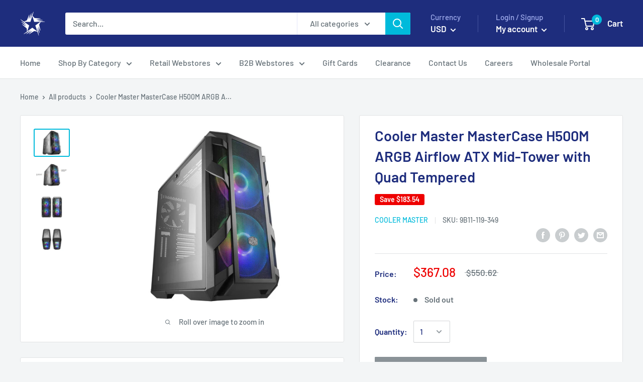

--- FILE ---
content_type: text/html; charset=utf-8
request_url: https://retailking.com/products/case-cm-mcm-h500m-ihnn-s00-r
body_size: 42961
content:
<!doctype html>

<html class="no-js" lang="en">
  <head>
  <meta name="google-site-verification" content="J22iCU9po8ZKuPSYZih4T8zfsSLMiYaxsnaQDvYuQ8A" />

<meta name="google-site-verification" content="9OrALWbyoMPT6fsvlMPQCleofT0TmFn3-0wiqIswB1g" />
    <!-- Google Tag Manager -->
<script>(function(w,d,s,l,i){w[l]=w[l]||[];w[l].push({'gtm.start':
new Date().getTime(),event:'gtm.js'});var f=d.getElementsByTagName(s)[0],
j=d.createElement(s),dl=l!='dataLayer'?'&l='+l:'';j.async=true;j.src=
'https://www.googletagmanager.com/gtm.js?id='+i+dl;f.parentNode.insertBefore(j,f);
})(window,document,'script','dataLayer','GTM-PRGHRQG');</script>
<!-- End Google Tag Manager -->
<!-- Added by AVADA SEO Suite -->

<!-- /Added by AVADA SEO Suite -->

    <meta charset="utf-8"> 
    <meta http-equiv="X-UA-Compatible" content="IE=edge,chrome=1">
    <meta name="viewport" content="width=device-width, initial-scale=1.0, height=device-height, minimum-scale=1.0, maximum-scale=1.0">
    <meta name="theme-color" content="#00badb"><title>Cooler Master MasterCase H500M ARGB Airflow ATX Mid-Tower with  Quad T &ndash; Retailking.com
</title><meta name="description" content="The item in this listing is a brand new sealed product in its original manufacture retail packaging. This product will come with a Minimum 1 year warranty.Cooler Master MasterCase H500M ARGB Airflow ATX Mid-Tower with Quad Tempered Glass Panels, Dual 200mm ARGB Lighting Fans, Type-C I/O Panel, and Vertical GPU SlotsThe"><link rel="canonical" href="https://retailking.com/products/case-cm-mcm-h500m-ihnn-s00-r"><link rel="shortcut icon" href="//retailking.com/cdn/shop/files/logo_blue_48x48.png?v=1628791011" type="image/png"><link rel="preload" as="style" href="//retailking.com/cdn/shop/t/8/assets/theme.scss.css?v=134003053687720265281759259382">

    <meta property="og:type" content="product">
  <meta property="og:title" content="Cooler Master MasterCase H500M ARGB Airflow ATX Mid-Tower with  Quad Tempered"><meta property="og:image" content="http://retailking.com/cdn/shop/files/11-119-349-V21_1024x.jpg?v=1694147523">
    <meta property="og:image:secure_url" content="https://retailking.com/cdn/shop/files/11-119-349-V21_1024x.jpg?v=1694147523"><meta property="og:image" content="http://retailking.com/cdn/shop/files/11-119-349-V91_1024x.jpg?v=1694147523">
    <meta property="og:image:secure_url" content="https://retailking.com/cdn/shop/files/11-119-349-V91_1024x.jpg?v=1694147523"><meta property="og:image" content="http://retailking.com/cdn/shop/files/11-119-349-V26_1024x.jpg?v=1694147523">
    <meta property="og:image:secure_url" content="https://retailking.com/cdn/shop/files/11-119-349-V26_1024x.jpg?v=1694147523"><meta property="product:price:amount" content="367.08">
  <meta property="product:price:currency" content="USD"><meta property="og:description" content="The item in this listing is a brand new sealed product in its original manufacture retail packaging. This product will come with a Minimum 1 year warranty.Cooler Master MasterCase H500M ARGB Airflow ATX Mid-Tower with Quad Tempered Glass Panels, Dual 200mm ARGB Lighting Fans, Type-C I/O Panel, and Vertical GPU SlotsThe"><meta property="og:url" content="https://retailking.com/products/case-cm-mcm-h500m-ihnn-s00-r">
<meta property="og:site_name" content="Retailking.com"><meta name="twitter:card" content="summary"><meta name="twitter:title" content="Cooler Master MasterCase H500M ARGB Airflow ATX Mid-Tower with  Quad Tempered">
  <meta name="twitter:description" content="The item in this listing is a brand new sealed product in its original manufacture retail packaging. This product will come with a Minimum 1 year warranty.Cooler Master MasterCase H500M ARGB Airflow ATX Mid-Tower with Quad Tempered Glass Panels, Dual 200mm ARGB Lighting Fans, Type-C I/O Panel, and Vertical GPU SlotsThe Master Case H500M, form and function you can raise your glass to. Four panels of tempered glass offer a comprehensive system view, complimented by two 200mm addressable RGB fans. Cycling of lighting color and mode is made possible by an addressable RGB controller. Both the front mesh panel and glass accessory are included to offer a choice between maximum airflow and aesthetics. Each of the front panel options compliment the industrial design of the H500M in their own method. The covers on the frame and PSU shroud offer extra">
  <meta name="twitter:image" content="https://retailking.com/cdn/shop/files/11-119-349-V21_600x600_crop_center.jpg?v=1694147523">
<link rel="preconnect" href="//fonts.shopifycdn.com">
    <link rel="dns-prefetch" href="//productreviews.shopifycdn.com">
    <link rel="dns-prefetch" href="//maps.googleapis.com">
    <link rel="dns-prefetch" href="//maps.gstatic.com">

    <script>window.performance && window.performance.mark && window.performance.mark('shopify.content_for_header.start');</script><meta name="facebook-domain-verification" content="b6vw5926mmlybks36a3uw7f6danhmd">
<meta name="facebook-domain-verification" content="pqealtso25093qv81vnyh9xbcks6ts">
<meta name="google-site-verification" content="shaEgcFPgbjpJoTJKdmAgwbZmd2qND-d82W5H4NKwt8">
<meta id="shopify-digital-wallet" name="shopify-digital-wallet" content="/15108274/digital_wallets/dialog">
<link rel="alternate" type="application/json+oembed" href="https://retailking.com/products/case-cm-mcm-h500m-ihnn-s00-r.oembed">
<script async="async" src="/checkouts/internal/preloads.js?locale=en-US"></script>
<script id="shopify-features" type="application/json">{"accessToken":"61477999d45133d3b9f8e0625f3b5672","betas":["rich-media-storefront-analytics"],"domain":"retailking.com","predictiveSearch":true,"shopId":15108274,"locale":"en"}</script>
<script>var Shopify = Shopify || {};
Shopify.shop = "mastertronics-inc.myshopify.com";
Shopify.locale = "en";
Shopify.currency = {"active":"USD","rate":"1.0"};
Shopify.country = "US";
Shopify.theme = {"name":"Warehouse","id":79237873796,"schema_name":"Warehouse","schema_version":"1.6.4","theme_store_id":871,"role":"main"};
Shopify.theme.handle = "null";
Shopify.theme.style = {"id":null,"handle":null};
Shopify.cdnHost = "retailking.com/cdn";
Shopify.routes = Shopify.routes || {};
Shopify.routes.root = "/";</script>
<script type="module">!function(o){(o.Shopify=o.Shopify||{}).modules=!0}(window);</script>
<script>!function(o){function n(){var o=[];function n(){o.push(Array.prototype.slice.apply(arguments))}return n.q=o,n}var t=o.Shopify=o.Shopify||{};t.loadFeatures=n(),t.autoloadFeatures=n()}(window);</script>
<script id="shop-js-analytics" type="application/json">{"pageType":"product"}</script>
<script defer="defer" async type="module" src="//retailking.com/cdn/shopifycloud/shop-js/modules/v2/client.init-shop-cart-sync_WVOgQShq.en.esm.js"></script>
<script defer="defer" async type="module" src="//retailking.com/cdn/shopifycloud/shop-js/modules/v2/chunk.common_C_13GLB1.esm.js"></script>
<script defer="defer" async type="module" src="//retailking.com/cdn/shopifycloud/shop-js/modules/v2/chunk.modal_CLfMGd0m.esm.js"></script>
<script type="module">
  await import("//retailking.com/cdn/shopifycloud/shop-js/modules/v2/client.init-shop-cart-sync_WVOgQShq.en.esm.js");
await import("//retailking.com/cdn/shopifycloud/shop-js/modules/v2/chunk.common_C_13GLB1.esm.js");
await import("//retailking.com/cdn/shopifycloud/shop-js/modules/v2/chunk.modal_CLfMGd0m.esm.js");

  window.Shopify.SignInWithShop?.initShopCartSync?.({"fedCMEnabled":true,"windoidEnabled":true});

</script>
<script>(function() {
  var isLoaded = false;
  function asyncLoad() {
    if (isLoaded) return;
    isLoaded = true;
    var urls = ["https:\/\/ecommplugins-scripts.trustpilot.com\/v2.1\/js\/header.min.js?settings=eyJrZXkiOiJtbndGdVRQYjhNOHpjbU5tIiwicyI6InNrdSJ9\u0026shop=mastertronics-inc.myshopify.com","https:\/\/ecommplugins-trustboxsettings.trustpilot.com\/mastertronics-inc.myshopify.com.js?settings=1710935806346\u0026shop=mastertronics-inc.myshopify.com","https:\/\/widget.trustpilot.com\/bootstrap\/v5\/tp.widget.sync.bootstrap.min.js?shop=mastertronics-inc.myshopify.com","https:\/\/cdn.tmnls.reputon.com\/assets\/widget.js?shop=mastertronics-inc.myshopify.com","https:\/\/static.zotabox.com\/4\/8\/48db404fe606a117ac7e31e6db519397\/widgets.js?shop=mastertronics-inc.myshopify.com"];
    for (var i = 0; i < urls.length; i++) {
      var s = document.createElement('script');
      s.type = 'text/javascript';
      s.async = true;
      s.src = urls[i];
      var x = document.getElementsByTagName('script')[0];
      x.parentNode.insertBefore(s, x);
    }
  };
  if(window.attachEvent) {
    window.attachEvent('onload', asyncLoad);
  } else {
    window.addEventListener('load', asyncLoad, false);
  }
})();</script>
<script id="__st">var __st={"a":15108274,"offset":-21600,"reqid":"1f2c340f-f235-4ab9-ab60-7df68fec8217-1769542545","pageurl":"retailking.com\/products\/case-cm-mcm-h500m-ihnn-s00-r","u":"52264141ba37","p":"product","rtyp":"product","rid":8322503278832};</script>
<script>window.ShopifyPaypalV4VisibilityTracking = true;</script>
<script id="captcha-bootstrap">!function(){'use strict';const t='contact',e='account',n='new_comment',o=[[t,t],['blogs',n],['comments',n],[t,'customer']],c=[[e,'customer_login'],[e,'guest_login'],[e,'recover_customer_password'],[e,'create_customer']],r=t=>t.map((([t,e])=>`form[action*='/${t}']:not([data-nocaptcha='true']) input[name='form_type'][value='${e}']`)).join(','),a=t=>()=>t?[...document.querySelectorAll(t)].map((t=>t.form)):[];function s(){const t=[...o],e=r(t);return a(e)}const i='password',u='form_key',d=['recaptcha-v3-token','g-recaptcha-response','h-captcha-response',i],f=()=>{try{return window.sessionStorage}catch{return}},m='__shopify_v',_=t=>t.elements[u];function p(t,e,n=!1){try{const o=window.sessionStorage,c=JSON.parse(o.getItem(e)),{data:r}=function(t){const{data:e,action:n}=t;return t[m]||n?{data:e,action:n}:{data:t,action:n}}(c);for(const[e,n]of Object.entries(r))t.elements[e]&&(t.elements[e].value=n);n&&o.removeItem(e)}catch(o){console.error('form repopulation failed',{error:o})}}const l='form_type',E='cptcha';function T(t){t.dataset[E]=!0}const w=window,h=w.document,L='Shopify',v='ce_forms',y='captcha';let A=!1;((t,e)=>{const n=(g='f06e6c50-85a8-45c8-87d0-21a2b65856fe',I='https://cdn.shopify.com/shopifycloud/storefront-forms-hcaptcha/ce_storefront_forms_captcha_hcaptcha.v1.5.2.iife.js',D={infoText:'Protected by hCaptcha',privacyText:'Privacy',termsText:'Terms'},(t,e,n)=>{const o=w[L][v],c=o.bindForm;if(c)return c(t,g,e,D).then(n);var r;o.q.push([[t,g,e,D],n]),r=I,A||(h.body.append(Object.assign(h.createElement('script'),{id:'captcha-provider',async:!0,src:r})),A=!0)});var g,I,D;w[L]=w[L]||{},w[L][v]=w[L][v]||{},w[L][v].q=[],w[L][y]=w[L][y]||{},w[L][y].protect=function(t,e){n(t,void 0,e),T(t)},Object.freeze(w[L][y]),function(t,e,n,w,h,L){const[v,y,A,g]=function(t,e,n){const i=e?o:[],u=t?c:[],d=[...i,...u],f=r(d),m=r(i),_=r(d.filter((([t,e])=>n.includes(e))));return[a(f),a(m),a(_),s()]}(w,h,L),I=t=>{const e=t.target;return e instanceof HTMLFormElement?e:e&&e.form},D=t=>v().includes(t);t.addEventListener('submit',(t=>{const e=I(t);if(!e)return;const n=D(e)&&!e.dataset.hcaptchaBound&&!e.dataset.recaptchaBound,o=_(e),c=g().includes(e)&&(!o||!o.value);(n||c)&&t.preventDefault(),c&&!n&&(function(t){try{if(!f())return;!function(t){const e=f();if(!e)return;const n=_(t);if(!n)return;const o=n.value;o&&e.removeItem(o)}(t);const e=Array.from(Array(32),(()=>Math.random().toString(36)[2])).join('');!function(t,e){_(t)||t.append(Object.assign(document.createElement('input'),{type:'hidden',name:u})),t.elements[u].value=e}(t,e),function(t,e){const n=f();if(!n)return;const o=[...t.querySelectorAll(`input[type='${i}']`)].map((({name:t})=>t)),c=[...d,...o],r={};for(const[a,s]of new FormData(t).entries())c.includes(a)||(r[a]=s);n.setItem(e,JSON.stringify({[m]:1,action:t.action,data:r}))}(t,e)}catch(e){console.error('failed to persist form',e)}}(e),e.submit())}));const S=(t,e)=>{t&&!t.dataset[E]&&(n(t,e.some((e=>e===t))),T(t))};for(const o of['focusin','change'])t.addEventListener(o,(t=>{const e=I(t);D(e)&&S(e,y())}));const B=e.get('form_key'),M=e.get(l),P=B&&M;t.addEventListener('DOMContentLoaded',(()=>{const t=y();if(P)for(const e of t)e.elements[l].value===M&&p(e,B);[...new Set([...A(),...v().filter((t=>'true'===t.dataset.shopifyCaptcha))])].forEach((e=>S(e,t)))}))}(h,new URLSearchParams(w.location.search),n,t,e,['guest_login'])})(!0,!0)}();</script>
<script integrity="sha256-4kQ18oKyAcykRKYeNunJcIwy7WH5gtpwJnB7kiuLZ1E=" data-source-attribution="shopify.loadfeatures" defer="defer" src="//retailking.com/cdn/shopifycloud/storefront/assets/storefront/load_feature-a0a9edcb.js" crossorigin="anonymous"></script>
<script data-source-attribution="shopify.dynamic_checkout.dynamic.init">var Shopify=Shopify||{};Shopify.PaymentButton=Shopify.PaymentButton||{isStorefrontPortableWallets:!0,init:function(){window.Shopify.PaymentButton.init=function(){};var t=document.createElement("script");t.src="https://retailking.com/cdn/shopifycloud/portable-wallets/latest/portable-wallets.en.js",t.type="module",document.head.appendChild(t)}};
</script>
<script data-source-attribution="shopify.dynamic_checkout.buyer_consent">
  function portableWalletsHideBuyerConsent(e){var t=document.getElementById("shopify-buyer-consent"),n=document.getElementById("shopify-subscription-policy-button");t&&n&&(t.classList.add("hidden"),t.setAttribute("aria-hidden","true"),n.removeEventListener("click",e))}function portableWalletsShowBuyerConsent(e){var t=document.getElementById("shopify-buyer-consent"),n=document.getElementById("shopify-subscription-policy-button");t&&n&&(t.classList.remove("hidden"),t.removeAttribute("aria-hidden"),n.addEventListener("click",e))}window.Shopify?.PaymentButton&&(window.Shopify.PaymentButton.hideBuyerConsent=portableWalletsHideBuyerConsent,window.Shopify.PaymentButton.showBuyerConsent=portableWalletsShowBuyerConsent);
</script>
<script>
  function portableWalletsCleanup(e){e&&e.src&&console.error("Failed to load portable wallets script "+e.src);var t=document.querySelectorAll("shopify-accelerated-checkout .shopify-payment-button__skeleton, shopify-accelerated-checkout-cart .wallet-cart-button__skeleton"),e=document.getElementById("shopify-buyer-consent");for(let e=0;e<t.length;e++)t[e].remove();e&&e.remove()}function portableWalletsNotLoadedAsModule(e){e instanceof ErrorEvent&&"string"==typeof e.message&&e.message.includes("import.meta")&&"string"==typeof e.filename&&e.filename.includes("portable-wallets")&&(window.removeEventListener("error",portableWalletsNotLoadedAsModule),window.Shopify.PaymentButton.failedToLoad=e,"loading"===document.readyState?document.addEventListener("DOMContentLoaded",window.Shopify.PaymentButton.init):window.Shopify.PaymentButton.init())}window.addEventListener("error",portableWalletsNotLoadedAsModule);
</script>

<script type="module" src="https://retailking.com/cdn/shopifycloud/portable-wallets/latest/portable-wallets.en.js" onError="portableWalletsCleanup(this)" crossorigin="anonymous"></script>
<script nomodule>
  document.addEventListener("DOMContentLoaded", portableWalletsCleanup);
</script>

<link id="shopify-accelerated-checkout-styles" rel="stylesheet" media="screen" href="https://retailking.com/cdn/shopifycloud/portable-wallets/latest/accelerated-checkout-backwards-compat.css" crossorigin="anonymous">
<style id="shopify-accelerated-checkout-cart">
        #shopify-buyer-consent {
  margin-top: 1em;
  display: inline-block;
  width: 100%;
}

#shopify-buyer-consent.hidden {
  display: none;
}

#shopify-subscription-policy-button {
  background: none;
  border: none;
  padding: 0;
  text-decoration: underline;
  font-size: inherit;
  cursor: pointer;
}

#shopify-subscription-policy-button::before {
  box-shadow: none;
}

      </style>

<script>window.performance && window.performance.mark && window.performance.mark('shopify.content_for_header.end');</script>

    
  <script type="application/ld+json">
  {
    "@context": "http://schema.org",
    "@type": "Product",
    "offers": [{
          "@type": "Offer",
          "name": "Default Title",
          "availability":"https://schema.org/OutOfStock",
          "price": "367.08",
          "priceCurrency": "USD",
          "priceValidUntil": "2026-02-06","sku": "9B11-119-349","url": "/products/case-cm-mcm-h500m-ihnn-s00-r/products/case-cm-mcm-h500m-ihnn-s00-r?variant=44230385631472"
        }
],
      "gtin12": "884102044663",
      "productId": "884102044663",

    "brand": {
      "name": "Cooler Master"
    },
    "name": "Cooler Master MasterCase H500M ARGB Airflow ATX Mid-Tower with  Quad Tempered",
    "description": "The item in this listing is a brand new sealed product in its original manufacture retail packaging. This product will come with a Minimum 1 year warranty.Cooler Master MasterCase H500M ARGB Airflow ATX Mid-Tower with Quad Tempered Glass Panels, Dual 200mm ARGB Lighting Fans, Type-C I\/O Panel, and Vertical GPU SlotsThe Master Case H500M, form and function you can raise your glass to. Four panels of tempered glass offer a comprehensive system view, complimented by two 200mm addressable RGB fans. Cycling of lighting color and mode is made possible by an addressable RGB controller. Both the front mesh panel and glass accessory are included to offer a choice between maximum airflow and aesthetics. Each of the front panel options compliment the industrial design of the H500M in their own method. The covers on the frame and PSU shroud offer extra customization while keeping builds clean from cables. The top panel is compatible with two optional 200mm fans accompanied by a 360mm radiator to ensure options for high performance cooling components.• Four Tempered Glass Panels : Edge to edge glass side panels on both sides, a glass top panel, and a glass front panel offer a clear and comprehensive system view• Glass \u0026amp; Mesh Options Included : Choose between the glass front panel for a balance of aesthetics and performance or run full mesh for optimized airflow with the included accessory• Rich Connectivity : The I\/O panel comes with a USB 3.1 (Gen 2) Type C port, and 4 additional USB 3.0 ports.Body material:Steel• Covers For Clean Building : A total of 9 covers take clean building to the next level with a PSU cut out cover that provides the option of showing off your PSU or leaving it out of sight• Two 200 millimeter Addressable RGB Fans \u0026amp; Controller : Move air stylishly and quietly with 2 Addressable RGB Fans controlled by an included ARGB controllerMPN: MCM-H500M-IHNN-S00UPC: 884102044663",
    "category": "Other",
    "url": "/products/case-cm-mcm-h500m-ihnn-s00-r/products/case-cm-mcm-h500m-ihnn-s00-r",
    "sku": "9B11-119-349",
    "image": {
      "@type": "ImageObject",
      "url": "https://retailking.com/cdn/shop/files/11-119-349-V21_1024x.jpg?v=1694147523",
      "image": "https://retailking.com/cdn/shop/files/11-119-349-V21_1024x.jpg?v=1694147523",
      "name": "Cooler Master MasterCase H500M ARGB Airflow ATX Mid-Tower with  Quad Tempered",
      "width": "1024",
      "height": "1024"
    }
  }
  </script>



  <script type="application/ld+json">
  {
    "@context": "http://schema.org",
    "@type": "BreadcrumbList",
  "itemListElement": [{
      "@type": "ListItem",
      "position": 1,
      "name": "Home",
      "item": "https://retailking.com"
    },{
          "@type": "ListItem",
          "position": 2,
          "name": "Cooler Master MasterCase H500M ARGB Airflow ATX Mid-Tower with  Quad Tempered",
          "item": "https://retailking.com/products/case-cm-mcm-h500m-ihnn-s00-r"
        }]
  }
  </script>


    <script>
      // This allows to expose several variables to the global scope, to be used in scripts
      window.theme = {
        template: "product",
        localeRootUrl: '',
        shopCurrency: "USD",
        cartCount: 0,
        customerId: null,
        moneyFormat: "${{amount}}",
        moneyWithCurrencyFormat: "${{amount}} USD",
        useNativeMultiCurrency: false,
        currencyConversionEnabled: true,
        currencyConversionMoneyFormat: "money_format",
        currencyConversionRoundAmounts: false,
        showDiscount: true,
        discountMode: "saving",
        searchMode: "product,article",
        cartType: "drawer"
      };

      window.languages = {
        collectionOnSaleLabel: "Save {{savings}}",
        productFormUnavailable: "Unavailable",
        productFormAddToCart: "Add to cart",
        productFormSoldOut: "Sold out",
        shippingEstimatorNoResults: "No shipping could be found for your address.",
        shippingEstimatorOneResult: "There is one shipping rate for your address:",
        shippingEstimatorMultipleResults: "There are {{count}} shipping rates for your address:",
        shippingEstimatorErrors: "There are some errors:"
      };

      window.lazySizesConfig = {
        loadHidden: false,
        hFac: 0.8,
        expFactor: 3,
        customMedia: {
          '--phone': '(max-width: 640px)',
          '--tablet': '(min-width: 641px) and (max-width: 1023px)',
          '--lap': '(min-width: 1024px)'
        }
      };

      document.documentElement.className = document.documentElement.className.replace('no-js', 'js');
    </script>

    <script src="//retailking.com/cdn/shop/t/8/assets/lazysizes.min.js?v=38423348123636194381573311806" async></script>

    
      <script src="//cdn.shopify.com/s/javascripts/currencies.js" defer></script>
    
<script src="//polyfill-fastly.net/v3/polyfill.min.js?unknown=polyfill&features=fetch,Element.prototype.closest,Element.prototype.matches,Element.prototype.remove,Element.prototype.classList,Array.prototype.includes,Array.prototype.fill,String.prototype.includes,String.prototype.padStart,Object.assign,CustomEvent,Intl,URL,DOMTokenList,IntersectionObserver,IntersectionObserverEntry" defer></script>
    <script src="//retailking.com/cdn/shop/t/8/assets/libs.min.js?v=36629197183099365621573311807" defer></script>
    <script src="//retailking.com/cdn/shop/t/8/assets/theme.min.js?v=39784513580163524061573311809" defer></script>
    <script src="//retailking.com/cdn/shop/t/8/assets/custom.js?v=90373254691674712701573311803" defer></script>

    <link rel="stylesheet" href="//retailking.com/cdn/shop/t/8/assets/theme.scss.css?v=134003053687720265281759259382">
  <link href="//retailking.com/cdn/shop/t/8/assets/daily-deals.scss?v=134054091270620766121656273911" rel="stylesheet" type="text/css" media="all" />
<!-- BEGIN app block: shopify://apps/powerful-form-builder/blocks/app-embed/e4bcb1eb-35b2-42e6-bc37-bfe0e1542c9d --><script type="text/javascript" hs-ignore data-cookieconsent="ignore">
  var Globo = Globo || {};
  var globoFormbuilderRecaptchaInit = function(){};
  var globoFormbuilderHcaptchaInit = function(){};
  window.Globo.FormBuilder = window.Globo.FormBuilder || {};
  window.Globo.FormBuilder.shop = {"configuration":{"money_format":"${{amount}}"},"pricing":{"features":{"bulkOrderForm":false,"cartForm":false,"fileUpload":2,"removeCopyright":false,"restrictedEmailDomains":false}},"settings":{"copyright":"Powered by <a href=\"https://globosoftware.net\" target=\"_blank\">Globo</a> <a href=\"https://apps.shopify.com/form-builder-contact-form\" target=\"_blank\">Form Builder</a>","hideWaterMark":false,"reCaptcha":{"recaptchaType":"v2","siteKey":false,"languageCode":"en"},"hCaptcha":{"siteKey":false},"scrollTop":false,"customCssCode":"","customCssEnabled":false,"additionalColumns":[]},"encryption_form_id":1,"url":"https://app.powerfulform.com/","CDN_URL":"https://dxo9oalx9qc1s.cloudfront.net"};

  if(window.Globo.FormBuilder.shop.settings.customCssEnabled && window.Globo.FormBuilder.shop.settings.customCssCode){
    const customStyle = document.createElement('style');
    customStyle.type = 'text/css';
    customStyle.innerHTML = window.Globo.FormBuilder.shop.settings.customCssCode;
    document.head.appendChild(customStyle);
  }

  window.Globo.FormBuilder.forms = [];
    
      
      
      
      window.Globo.FormBuilder.forms[94505] = {"94505":{"elements":[{"id":"group-1","type":"group","label":"Page 1","description":"","elements":[{"id":"text-1","type":"text","label":{"en":"First Name","vi":"Your Name"},"placeholder":{"en":"First Name","vi":"Your Name"},"description":null,"hideLabel":false,"required":true,"columnWidth":50},{"id":"text","type":"text","label":{"en":"Last Name","vi":"Your Name"},"placeholder":{"en":"Last Name","vi":"Your Name"},"description":null,"hideLabel":false,"required":true,"columnWidth":50,"conditionalField":false},{"id":"email","type":"email","label":"Email","placeholder":"Email","description":null,"hideLabel":false,"required":true,"columnWidth":50,"conditionalField":false,"displayType":"show","displayRules":[{"field":"","relation":"equal","condition":""}]},{"id":"phone-1","type":"phone","label":{"en":"Groupon Redemption Code","vi":"Groupon Redemption Code"},"placeholder":"","description":{"en":"2-12 character code (alphanumeric)"},"validatePhone":false,"onlyShowFlag":false,"defaultCountryCode":"auto","limitCharacters":true,"characters":12,"hideLabel":false,"keepPositionLabel":false,"columnWidth":50,"displayType":"show","displayDisjunctive":false,"conditionalField":false,"required":true,"displayRules":[{"field":"","relation":"equal","condition":""}]},{"id":"textarea","type":"textarea","label":{"en":""},"placeholder":{"en":""},"description":null,"hideLabel":false,"required":false,"columnWidth":100,"conditionalField":false}]}],"errorMessage":{"required":"{{ label | capitalize }} is required","minSelections":"Please choose at least {{ min_selections }} options","maxSelections":"Please choose at maximum of {{ max_selections }} options","exactlySelections":"Please choose exactly {{ exact_selections }} options","minProductSelections":"Please choose at least {{ min_selections }} products","maxProductSelections":"Please choose a maximum of {{ max_selections }} products","minProductQuantities":"Please choose a quantity of at least {{ min_quantities }} products","maxProductQuantities":"Please choose a quantity of no more than {{ max_quantities }} products","minEachProductQuantities":"Choose quantity of product {{product_name}} of at least {{min_quantities}}","maxEachProductQuantities":"Choose quantity of product {{product_name}} of at most {{max_quantities}}","invalid":"Invalid","invalidName":"Invalid name","invalidEmail":"Email address is invalid","restrictedEmailDomain":"This email domain is restricted","invalidURL":"Invalid url","invalidPhone":"Invalid phone","invalidNumber":"Invalid number","invalidPassword":"Invalid password","confirmPasswordNotMatch":"Confirmed password doesn't match","customerAlreadyExists":"Customer already exists","keyAlreadyExists":"Data already exists","fileSizeLimit":"File size limit","fileNotAllowed":"File not allowed","requiredCaptcha":"Required captcha","requiredProducts":"Please select product","limitQuantity":"The number of products left in stock has been exceeded","shopifyInvalidPhone":"phone - Enter a valid phone number to use this delivery method","shopifyPhoneHasAlready":"phone - Phone has already been taken","shopifyInvalidProvice":"addresses.province - is not valid","otherError":"Something went wrong, please try again","limitNumberOfSubmissions":"Form submission limit reached"},"appearance":{"layout":"boxed","width":600,"style":"material_filled","mainColor":"rgba(46,78,73,1)","floatingIcon":"\u003csvg aria-hidden=\"true\" focusable=\"false\" data-prefix=\"far\" data-icon=\"envelope\" class=\"svg-inline--fa fa-envelope fa-w-16\" role=\"img\" xmlns=\"http:\/\/www.w3.org\/2000\/svg\" viewBox=\"0 0 512 512\"\u003e\u003cpath fill=\"currentColor\" d=\"M464 64H48C21.49 64 0 85.49 0 112v288c0 26.51 21.49 48 48 48h416c26.51 0 48-21.49 48-48V112c0-26.51-21.49-48-48-48zm0 48v40.805c-22.422 18.259-58.168 46.651-134.587 106.49-16.841 13.247-50.201 45.072-73.413 44.701-23.208.375-56.579-31.459-73.413-44.701C106.18 199.465 70.425 171.067 48 152.805V112h416zM48 400V214.398c22.914 18.251 55.409 43.862 104.938 82.646 21.857 17.205 60.134 55.186 103.062 54.955 42.717.231 80.509-37.199 103.053-54.947 49.528-38.783 82.032-64.401 104.947-82.653V400H48z\"\u003e\u003c\/path\u003e\u003c\/svg\u003e","floatingText":null,"displayOnAllPage":false,"formType":"normalForm","background":"color","backgroundColor":"#fff","descriptionColor":"#6c757d","headingColor":"#000","labelColor":"#1c1c1c","optionColor":"#000","paragraphBackground":"#fff","paragraphColor":"#000","theme_design":true,"font":{"family":"Almarai","variant":"regular"},"colorScheme":{"solidButton":{"red":46,"green":78,"blue":73,"alpha":1},"solidButtonLabel":{"red":255,"green":255,"blue":255},"text":{"red":28,"green":28,"blue":28},"outlineButton":{"red":46,"green":78,"blue":73,"alpha":1},"background":{"red":255,"green":255,"blue":255}},"popup_trigger":{"after_scrolling":false,"after_timer":false,"on_exit_intent":false}},"afterSubmit":{"action":"clearForm","title":"Thanks for getting in touch!","message":"\u003cp\u003eWe appreciate you contacting us. One of our colleagues will get back in touch with you soon!\u003c\/p\u003e\u003cp\u003e\u003cbr\u003e\u003c\/p\u003e\u003cp\u003eHave a great day!\u003c\/p\u003e","redirectUrl":null},"footer":{"description":null,"previousText":"Previous","nextText":"Next","submitText":"Submit","submitFullWidth":true},"header":{"active":true,"title":{"en":"Groupon redemption"},"description":{"en":"\u003ch4\u003eHow to use Groupon redemption code\u003c\/h4\u003e"},"headerAlignment":"center"},"isStepByStepForm":true,"publish":{"requiredLogin":false,"requiredLoginMessage":"Please \u003ca href='\/account\/login' title='login'\u003elogin\u003c\/a\u003e to continue","ticket":{"enabled":true,"prefix":"GROUPON"}},"reCaptcha":{"enable":false},"html":"\n\u003cdiv class=\"globo-form boxed-form globo-form-id-94505 \" data-locale=\"en\" \u003e\n\n\u003cstyle\u003e\n\n\n    \n        \n        @import url('https:\/\/fonts.googleapis.com\/css?family=Almarai:ital,wght@0,400');\n    \n\n    :root .globo-form-app[data-id=\"94505\"]{\n        \n        --gfb-color-solidButton: 46,78,73;\n        --gfb-color-solidButtonColor: rgb(var(--gfb-color-solidButton));\n        --gfb-color-solidButtonLabel: 255,255,255;\n        --gfb-color-solidButtonLabelColor: rgb(var(--gfb-color-solidButtonLabel));\n        --gfb-color-text: 28,28,28;\n        --gfb-color-textColor: rgb(var(--gfb-color-text));\n        --gfb-color-outlineButton: 46,78,73;\n        --gfb-color-outlineButtonColor: rgb(var(--gfb-color-outlineButton));\n        --gfb-color-background: 255,255,255;\n        --gfb-color-backgroundColor: rgb(var(--gfb-color-background));\n        \n        --gfb-main-color: rgba(46,78,73,1);\n        --gfb-primary-color: var(--gfb-color-solidButtonColor, var(--gfb-main-color));\n        --gfb-primary-text-color: var(--gfb-color-solidButtonLabelColor, #FFF);\n        --gfb-form-width: 600px;\n        --gfb-font-family: inherit;\n        --gfb-font-style: inherit;\n        --gfb--image: 40%;\n        --gfb-image-ratio-draft: var(--gfb--image);\n        --gfb-image-ratio: var(--gfb-image-ratio-draft);\n        \n        \n        --gfb-font-family: \"Almarai\";\n        --gfb-font-weight: normal;\n        --gfb-font-style: normal;\n        \n        --gfb-bg-temp-color: #FFF;\n        --gfb-bg-position: ;\n        \n            --gfb-bg-temp-color: #fff;\n        \n        --gfb-bg-color: var(--gfb-color-backgroundColor, var(--gfb-bg-temp-color));\n        \n    }\n    \n.globo-form-id-94505 .globo-form-app{\n    max-width: 600px;\n    width: -webkit-fill-available;\n    \n    background-color: var(--gfb-bg-color);\n    \n    \n}\n\n.globo-form-id-94505 .globo-form-app .globo-heading{\n    color: var(--gfb-color-textColor, #000)\n}\n\n\n.globo-form-id-94505 .globo-form-app .header {\n    text-align:center;\n}\n\n\n.globo-form-id-94505 .globo-form-app .globo-description,\n.globo-form-id-94505 .globo-form-app .header .globo-description{\n    --gfb-color-description: rgba(var(--gfb-color-text), 0.8);\n    color: var(--gfb-color-description, #6c757d);\n}\n.globo-form-id-94505 .globo-form-app .globo-label,\n.globo-form-id-94505 .globo-form-app .globo-form-control label.globo-label,\n.globo-form-id-94505 .globo-form-app .globo-form-control label.globo-label span.label-content{\n    color: var(--gfb-color-textColor, #1c1c1c);\n    text-align: left;\n}\n.globo-form-id-94505 .globo-form-app .globo-label.globo-position-label{\n    height: 20px !important;\n}\n.globo-form-id-94505 .globo-form-app .globo-form-control .help-text.globo-description,\n.globo-form-id-94505 .globo-form-app .globo-form-control span.globo-description{\n    --gfb-color-description: rgba(var(--gfb-color-text), 0.8);\n    color: var(--gfb-color-description, #6c757d);\n}\n.globo-form-id-94505 .globo-form-app .globo-form-control .checkbox-wrapper .globo-option,\n.globo-form-id-94505 .globo-form-app .globo-form-control .radio-wrapper .globo-option\n{\n    color: var(--gfb-color-textColor, #1c1c1c);\n}\n.globo-form-id-94505 .globo-form-app .footer,\n.globo-form-id-94505 .globo-form-app .gfb__footer{\n    text-align:;\n}\n.globo-form-id-94505 .globo-form-app .footer button,\n.globo-form-id-94505 .globo-form-app .gfb__footer button{\n    border:1px solid var(--gfb-primary-color);\n    \n        width:100%;\n    \n}\n.globo-form-id-94505 .globo-form-app .footer button.submit,\n.globo-form-id-94505 .globo-form-app .gfb__footer button.submit\n.globo-form-id-94505 .globo-form-app .footer button.checkout,\n.globo-form-id-94505 .globo-form-app .gfb__footer button.checkout,\n.globo-form-id-94505 .globo-form-app .footer button.action.loading .spinner,\n.globo-form-id-94505 .globo-form-app .gfb__footer button.action.loading .spinner{\n    background-color: var(--gfb-primary-color);\n    color : #ffffff;\n}\n.globo-form-id-94505 .globo-form-app .globo-form-control .star-rating\u003efieldset:not(:checked)\u003elabel:before {\n    content: url('data:image\/svg+xml; utf8, \u003csvg aria-hidden=\"true\" focusable=\"false\" data-prefix=\"far\" data-icon=\"star\" class=\"svg-inline--fa fa-star fa-w-18\" role=\"img\" xmlns=\"http:\/\/www.w3.org\/2000\/svg\" viewBox=\"0 0 576 512\"\u003e\u003cpath fill=\"rgba(46,78,73,1)\" d=\"M528.1 171.5L382 150.2 316.7 17.8c-11.7-23.6-45.6-23.9-57.4 0L194 150.2 47.9 171.5c-26.2 3.8-36.7 36.1-17.7 54.6l105.7 103-25 145.5c-4.5 26.3 23.2 46 46.4 33.7L288 439.6l130.7 68.7c23.2 12.2 50.9-7.4 46.4-33.7l-25-145.5 105.7-103c19-18.5 8.5-50.8-17.7-54.6zM388.6 312.3l23.7 138.4L288 385.4l-124.3 65.3 23.7-138.4-100.6-98 139-20.2 62.2-126 62.2 126 139 20.2-100.6 98z\"\u003e\u003c\/path\u003e\u003c\/svg\u003e');\n}\n.globo-form-id-94505 .globo-form-app .globo-form-control .star-rating\u003efieldset\u003einput:checked ~ label:before {\n    content: url('data:image\/svg+xml; utf8, \u003csvg aria-hidden=\"true\" focusable=\"false\" data-prefix=\"fas\" data-icon=\"star\" class=\"svg-inline--fa fa-star fa-w-18\" role=\"img\" xmlns=\"http:\/\/www.w3.org\/2000\/svg\" viewBox=\"0 0 576 512\"\u003e\u003cpath fill=\"rgba(46,78,73,1)\" d=\"M259.3 17.8L194 150.2 47.9 171.5c-26.2 3.8-36.7 36.1-17.7 54.6l105.7 103-25 145.5c-4.5 26.3 23.2 46 46.4 33.7L288 439.6l130.7 68.7c23.2 12.2 50.9-7.4 46.4-33.7l-25-145.5 105.7-103c19-18.5 8.5-50.8-17.7-54.6L382 150.2 316.7 17.8c-11.7-23.6-45.6-23.9-57.4 0z\"\u003e\u003c\/path\u003e\u003c\/svg\u003e');\n}\n.globo-form-id-94505 .globo-form-app .globo-form-control .star-rating\u003efieldset:not(:checked)\u003elabel:hover:before,\n.globo-form-id-94505 .globo-form-app .globo-form-control .star-rating\u003efieldset:not(:checked)\u003elabel:hover ~ label:before{\n    content : url('data:image\/svg+xml; utf8, \u003csvg aria-hidden=\"true\" focusable=\"false\" data-prefix=\"fas\" data-icon=\"star\" class=\"svg-inline--fa fa-star fa-w-18\" role=\"img\" xmlns=\"http:\/\/www.w3.org\/2000\/svg\" viewBox=\"0 0 576 512\"\u003e\u003cpath fill=\"rgba(46,78,73,1)\" d=\"M259.3 17.8L194 150.2 47.9 171.5c-26.2 3.8-36.7 36.1-17.7 54.6l105.7 103-25 145.5c-4.5 26.3 23.2 46 46.4 33.7L288 439.6l130.7 68.7c23.2 12.2 50.9-7.4 46.4-33.7l-25-145.5 105.7-103c19-18.5 8.5-50.8-17.7-54.6L382 150.2 316.7 17.8c-11.7-23.6-45.6-23.9-57.4 0z\"\u003e\u003c\/path\u003e\u003c\/svg\u003e')\n}\n.globo-form-id-94505 .globo-form-app .globo-form-control .checkbox-wrapper .checkbox-input:checked ~ .checkbox-label:before {\n    border-color: var(--gfb-primary-color);\n    box-shadow: 0 4px 6px rgba(50,50,93,0.11), 0 1px 3px rgba(0,0,0,0.08);\n    background-color: var(--gfb-primary-color);\n}\n.globo-form-id-94505 .globo-form-app .step.-completed .step__number,\n.globo-form-id-94505 .globo-form-app .line.-progress,\n.globo-form-id-94505 .globo-form-app .line.-start{\n    background-color: var(--gfb-primary-color);\n}\n.globo-form-id-94505 .globo-form-app .checkmark__check,\n.globo-form-id-94505 .globo-form-app .checkmark__circle{\n    stroke: var(--gfb-primary-color);\n}\n.globo-form-id-94505 .floating-button{\n    background-color: var(--gfb-primary-color);\n}\n.globo-form-id-94505 .globo-form-app .globo-form-control .checkbox-wrapper .checkbox-input ~ .checkbox-label:before,\n.globo-form-app .globo-form-control .radio-wrapper .radio-input ~ .radio-label:after{\n    border-color : var(--gfb-primary-color);\n}\n.globo-form-id-94505 .flatpickr-day.selected, \n.globo-form-id-94505 .flatpickr-day.startRange, \n.globo-form-id-94505 .flatpickr-day.endRange, \n.globo-form-id-94505 .flatpickr-day.selected.inRange, \n.globo-form-id-94505 .flatpickr-day.startRange.inRange, \n.globo-form-id-94505 .flatpickr-day.endRange.inRange, \n.globo-form-id-94505 .flatpickr-day.selected:focus, \n.globo-form-id-94505 .flatpickr-day.startRange:focus, \n.globo-form-id-94505 .flatpickr-day.endRange:focus, \n.globo-form-id-94505 .flatpickr-day.selected:hover, \n.globo-form-id-94505 .flatpickr-day.startRange:hover, \n.globo-form-id-94505 .flatpickr-day.endRange:hover, \n.globo-form-id-94505 .flatpickr-day.selected.prevMonthDay, \n.globo-form-id-94505 .flatpickr-day.startRange.prevMonthDay, \n.globo-form-id-94505 .flatpickr-day.endRange.prevMonthDay, \n.globo-form-id-94505 .flatpickr-day.selected.nextMonthDay, \n.globo-form-id-94505 .flatpickr-day.startRange.nextMonthDay, \n.globo-form-id-94505 .flatpickr-day.endRange.nextMonthDay {\n    background: var(--gfb-primary-color);\n    border-color: var(--gfb-primary-color);\n}\n.globo-form-id-94505 .globo-paragraph {\n    background: #fff;\n    color: var(--gfb-color-textColor, #000);\n    width: 100%!important;\n}\n\n[dir=\"rtl\"] .globo-form-app .header .title,\n[dir=\"rtl\"] .globo-form-app .header .description,\n[dir=\"rtl\"] .globo-form-id-94505 .globo-form-app .globo-heading,\n[dir=\"rtl\"] .globo-form-id-94505 .globo-form-app .globo-label,\n[dir=\"rtl\"] .globo-form-id-94505 .globo-form-app .globo-form-control label.globo-label,\n[dir=\"rtl\"] .globo-form-id-94505 .globo-form-app .globo-form-control label.globo-label span.label-content{\n    text-align: right;\n}\n\n[dir=\"rtl\"] .globo-form-app .line {\n    left: unset;\n    right: 50%;\n}\n\n[dir=\"rtl\"] .globo-form-id-94505 .globo-form-app .line.-start {\n    left: unset;    \n    right: 0%;\n}\n\n\u003c\/style\u003e\n\n\n\n\n\u003cdiv class=\"globo-form-app boxed-layout gfb-style-material_filled  gfb-font-size-medium\" data-id=94505\u003e\n    \n    \u003cdiv class=\"header dismiss hidden\" onclick=\"Globo.FormBuilder.closeModalForm(this)\"\u003e\n        \u003csvg width=20 height=20 viewBox=\"0 0 20 20\" class=\"\" focusable=\"false\" aria-hidden=\"true\"\u003e\u003cpath d=\"M11.414 10l4.293-4.293a.999.999 0 1 0-1.414-1.414L10 8.586 5.707 4.293a.999.999 0 1 0-1.414 1.414L8.586 10l-4.293 4.293a.999.999 0 1 0 1.414 1.414L10 11.414l4.293 4.293a.997.997 0 0 0 1.414 0 .999.999 0 0 0 0-1.414L11.414 10z\" fill-rule=\"evenodd\"\u003e\u003c\/path\u003e\u003c\/svg\u003e\n    \u003c\/div\u003e\n    \u003cform class=\"g-container\" novalidate action=\"https:\/\/app.powerfulform.com\/api\/front\/form\/94505\/send\" method=\"POST\" enctype=\"multipart\/form-data\" data-id=94505\u003e\n        \n            \n            \u003cdiv class=\"header\"\u003e\n                \u003ch3 class=\"title globo-heading\"\u003eGroupon redemption\u003c\/h3\u003e\n                \n                \u003cdiv class=\"description globo-description\"\u003e\u003ch4\u003eHow to use Groupon redemption code\u003c\/h4\u003e\u003c\/div\u003e\n                \n            \u003c\/div\u003e\n            \n        \n        \n            \u003cdiv class=\"globo-formbuilder-wizard\" data-id=94505\u003e\n                \u003cdiv class=\"wizard__content\"\u003e\n                    \u003cheader class=\"wizard__header\"\u003e\n                        \u003cdiv class=\"wizard__steps\"\u003e\n                        \u003cnav class=\"steps hidden\"\u003e\n                            \n                            \n                                \n                            \n                            \n                                \n                                \n                                \n                                \n                                \u003cdiv class=\"step last \" data-element-id=\"group-1\"  data-step=\"0\" \u003e\n                                    \u003cdiv class=\"step__content\"\u003e\n                                        \u003cp class=\"step__number\"\u003e\u003c\/p\u003e\n                                        \u003csvg class=\"checkmark\" xmlns=\"http:\/\/www.w3.org\/2000\/svg\" width=52 height=52 viewBox=\"0 0 52 52\"\u003e\n                                            \u003ccircle class=\"checkmark__circle\" cx=\"26\" cy=\"26\" r=\"25\" fill=\"none\"\/\u003e\n                                            \u003cpath class=\"checkmark__check\" fill=\"none\" d=\"M14.1 27.2l7.1 7.2 16.7-16.8\"\/\u003e\n                                        \u003c\/svg\u003e\n                                        \u003cdiv class=\"lines\"\u003e\n                                            \n                                                \u003cdiv class=\"line -start\"\u003e\u003c\/div\u003e\n                                            \n                                            \u003cdiv class=\"line -background\"\u003e\n                                            \u003c\/div\u003e\n                                            \u003cdiv class=\"line -progress\"\u003e\n                                            \u003c\/div\u003e\n                                        \u003c\/div\u003e  \n                                    \u003c\/div\u003e\n                                \u003c\/div\u003e\n                            \n                        \u003c\/nav\u003e\n                        \u003c\/div\u003e\n                    \u003c\/header\u003e\n                    \u003cdiv class=\"panels\"\u003e\n                        \n                        \n                        \n                        \n                        \u003cdiv class=\"panel \" data-element-id=\"group-1\" data-id=94505  data-step=\"0\" style=\"padding-top:0\"\u003e\n                            \n                                \n                                    \n\n\n\n\n\n\n\n\n\n\n\n\n\n\n\n    \n\n\n\n\n\n\n\n\n\n\u003cdiv class=\"globo-form-control layout-2-column \"  data-type='text'\u003e\n    \n    \n        \n\u003clabel tabindex=\"0\" for=\"94505-text-1\" class=\"material_filled-label globo-label gfb__label-v2 \" data-label=\"First Name\"\u003e\n    \u003cspan class=\"label-content\" data-label=\"First Name\"\u003eFirst Name\u003c\/span\u003e\n    \n        \u003cspan class=\"text-danger text-smaller\"\u003e *\u003c\/span\u003e\n    \n\u003c\/label\u003e\n\n    \n\n    \u003cdiv class=\"globo-form-input\"\u003e\n        \n        \n        \u003cinput type=\"text\"  data-type=\"text\" class=\"material_filled-input\" id=\"94505-text-1\" name=\"text-1\" placeholder=\"First Name\" presence  \u003e\n    \u003c\/div\u003e\n    \n        \u003csmall class=\"help-text globo-description\"\u003e\u003c\/small\u003e\n    \n    \u003csmall class=\"messages\"\u003e\u003c\/small\u003e\n\u003c\/div\u003e\n\n\n\n                                \n                                    \n\n\n\n\n\n\n\n\n\n\n\n\n\n\n\n    \n\n\n\n\n\n\n\n\n\n\u003cdiv class=\"globo-form-control layout-2-column \"  data-type='text'\u003e\n    \n    \n        \n\u003clabel tabindex=\"0\" for=\"94505-text\" class=\"material_filled-label globo-label gfb__label-v2 \" data-label=\"Last Name\"\u003e\n    \u003cspan class=\"label-content\" data-label=\"Last Name\"\u003eLast Name\u003c\/span\u003e\n    \n        \u003cspan class=\"text-danger text-smaller\"\u003e *\u003c\/span\u003e\n    \n\u003c\/label\u003e\n\n    \n\n    \u003cdiv class=\"globo-form-input\"\u003e\n        \n        \n        \u003cinput type=\"text\"  data-type=\"text\" class=\"material_filled-input\" id=\"94505-text\" name=\"text\" placeholder=\"Last Name\" presence  \u003e\n    \u003c\/div\u003e\n    \n        \u003csmall class=\"help-text globo-description\"\u003e\u003c\/small\u003e\n    \n    \u003csmall class=\"messages\"\u003e\u003c\/small\u003e\n\u003c\/div\u003e\n\n\n\n                                \n                                    \n\n\n\n\n\n\n\n\n\n\n\n\n\n\n\n    \n\n\n\n\n\n\n\n\n\n\u003cdiv class=\"globo-form-control layout-2-column \"  data-type='email'\u003e\n    \n    \n        \n\u003clabel tabindex=\"0\" for=\"94505-email\" class=\"material_filled-label globo-label gfb__label-v2 \" data-label=\"Email\"\u003e\n    \u003cspan class=\"label-content\" data-label=\"Email\"\u003eEmail\u003c\/span\u003e\n    \n        \u003cspan class=\"text-danger text-smaller\"\u003e *\u003c\/span\u003e\n    \n\u003c\/label\u003e\n\n    \n\n    \u003cdiv class=\"globo-form-input\"\u003e\n        \n        \n        \u003cinput type=\"text\"  data-type=\"email\" class=\"material_filled-input\" id=\"94505-email\" name=\"email\" placeholder=\"Email\" presence  \u003e\n    \u003c\/div\u003e\n    \n        \u003csmall class=\"help-text globo-description\"\u003e\u003c\/small\u003e\n    \n    \u003csmall class=\"messages\"\u003e\u003c\/small\u003e\n\u003c\/div\u003e\n\n\n                                \n                                    \n\n\n\n\n\n\n\n\n\n\n\n\n\n\n\n    \n\n\n\n\n\n\n\n\n\n\u003cdiv class=\"globo-form-control layout-2-column \"  data-type='phone' \u003e\n    \n    \n        \n\u003clabel tabindex=\"0\" for=\"94505-phone-1\" class=\"material_filled-label globo-label gfb__label-v2 \" data-label=\"Groupon Redemption Code\"\u003e\n    \u003cspan class=\"label-content\" data-label=\"Groupon Redemption Code\"\u003eGroupon Redemption Code\u003c\/span\u003e\n    \n        \u003cspan class=\"text-danger text-smaller\"\u003e *\u003c\/span\u003e\n    \n\u003c\/label\u003e\n\n    \n\n    \u003cdiv class=\"globo-form-input gfb__phone-placeholder\" input-placeholder=\"\"\u003e\n        \n        \n        \n        \n        \u003cinput type=\"text\"  data-type=\"phone\" class=\"material_filled-input\" id=\"94505-phone-1\" name=\"phone-1\" placeholder=\"\" presence maxlength=\"12\"   default-country-code=\"auto\"\u003e\n    \u003c\/div\u003e\n    \n        \u003csmall class=\"help-text globo-description\"\u003e2-12 character code (alphanumeric)\u003c\/small\u003e\n    \n    \u003csmall class=\"messages\"\u003e\u003c\/small\u003e\n\u003c\/div\u003e\n\n\n                                \n                                    \n\n\n\n\n\n\n\n\n\n\n\n\n\n\n\n    \n\n\n\n\n\n\n\n\n\n\u003cdiv class=\"globo-form-control layout-1-column \"  data-type='textarea'\u003e\n    \n    \n        \n\u003clabel tabindex=\"0\" for=\"94505-textarea\" class=\"material_filled-label globo-label gfb__label-v2 \" data-label=\"\"\u003e\n    \u003cspan class=\"label-content\" data-label=\"\"\u003e\u003c\/span\u003e\n    \n        \u003cspan\u003e\u003c\/span\u003e\n    \n\u003c\/label\u003e\n\n    \n\n    \u003cdiv class=\"globo-form-input\"\u003e\n        \n        \u003ctextarea id=\"94505-textarea\"  data-type=\"textarea\" class=\"material_filled-input\" rows=\"3\" name=\"textarea\" placeholder=\"\"   \u003e\u003c\/textarea\u003e\n    \u003c\/div\u003e\n    \n        \u003csmall class=\"help-text globo-description\"\u003e\u003c\/small\u003e\n    \n    \u003csmall class=\"messages\"\u003e\u003c\/small\u003e\n\u003c\/div\u003e\n\n\n                                \n                            \n                            \n                                \n                                \n                            \n                        \u003c\/div\u003e\n                        \n                    \u003c\/div\u003e\n                    \n                        \n                            \u003cp style=\"text-align: right;font-size:small;display: block !important;\"\u003ePowered by \u003ca href=\"https:\/\/globosoftware.net\" target=\"_blank\"\u003eGlobo\u003c\/a\u003e \u003ca href=\"https:\/\/apps.shopify.com\/form-builder-contact-form\" target=\"_blank\"\u003eForm Builder\u003c\/a\u003e\u003c\/p\u003e\n                        \n                    \n                    \u003cdiv class=\"message error\" data-other-error=\"Something went wrong, please try again\"\u003e\n                        \u003cdiv class=\"content\"\u003e\u003c\/div\u003e\n                        \u003cdiv class=\"dismiss\" onclick=\"Globo.FormBuilder.dismiss(this)\"\u003e\n                            \u003csvg width=20 height=20 viewBox=\"0 0 20 20\" class=\"\" focusable=\"false\" aria-hidden=\"true\"\u003e\u003cpath d=\"M11.414 10l4.293-4.293a.999.999 0 1 0-1.414-1.414L10 8.586 5.707 4.293a.999.999 0 1 0-1.414 1.414L8.586 10l-4.293 4.293a.999.999 0 1 0 1.414 1.414L10 11.414l4.293 4.293a.997.997 0 0 0 1.414 0 .999.999 0 0 0 0-1.414L11.414 10z\" fill-rule=\"evenodd\"\u003e\u003c\/path\u003e\u003c\/svg\u003e\n                        \u003c\/div\u003e\n                    \u003c\/div\u003e\n                    \n                        \n                        \n                        \u003cdiv class=\"message success\"\u003e\n                            \n                                \u003cdiv class=\"gfb__content-title\"\u003eThanks for getting in touch!\u003c\/div\u003e\n                            \n                            \u003cdiv class=\"gfb__discount-wrapper\" onclick=\"Globo.FormBuilder.handleCopyDiscountCode(this)\"\u003e\n                                \u003cdiv class=\"gfb__content-discount\"\u003e\n                                    \u003cspan class=\"gfb__discount-code\"\u003e\u003c\/span\u003e\n                                    \u003cdiv class=\"gfb__copy\"\u003e\n                                        \u003csvg xmlns=\"http:\/\/www.w3.org\/2000\/svg\" viewBox=\"0 0 448 512\"\u003e\u003cpath d=\"M384 336H192c-8.8 0-16-7.2-16-16V64c0-8.8 7.2-16 16-16l140.1 0L400 115.9V320c0 8.8-7.2 16-16 16zM192 384H384c35.3 0 64-28.7 64-64V115.9c0-12.7-5.1-24.9-14.1-33.9L366.1 14.1c-9-9-21.2-14.1-33.9-14.1H192c-35.3 0-64 28.7-64 64V320c0 35.3 28.7 64 64 64zM64 128c-35.3 0-64 28.7-64 64V448c0 35.3 28.7 64 64 64H256c35.3 0 64-28.7 64-64V416H272v32c0 8.8-7.2 16-16 16H64c-8.8 0-16-7.2-16-16V192c0-8.8 7.2-16 16-16H96V128H64z\"\/\u003e\u003c\/svg\u003e\n                                    \u003c\/div\u003e\n                                    \u003cdiv class=\"gfb__copied\"\u003e\n                                        \u003csvg xmlns=\"http:\/\/www.w3.org\/2000\/svg\" viewBox=\"0 0 448 512\"\u003e\u003cpath d=\"M438.6 105.4c12.5 12.5 12.5 32.8 0 45.3l-256 256c-12.5 12.5-32.8 12.5-45.3 0l-128-128c-12.5-12.5-12.5-32.8 0-45.3s32.8-12.5 45.3 0L160 338.7 393.4 105.4c12.5-12.5 32.8-12.5 45.3 0z\"\/\u003e\u003c\/svg\u003e\n                                    \u003c\/div\u003e        \n                                \u003c\/div\u003e\n                            \u003c\/div\u003e\n                            \u003cdiv class=\"content\"\u003e\u003cp\u003eWe appreciate you contacting us. One of our colleagues will get back in touch with you soon!\u003c\/p\u003e\u003cp\u003e\u003cbr\u003e\u003c\/p\u003e\u003cp\u003eHave a great day!\u003c\/p\u003e\u003c\/div\u003e\n                            \u003cdiv class=\"dismiss\" onclick=\"Globo.FormBuilder.dismiss(this)\"\u003e\n                                \u003csvg width=20 height=20 width=20 height=20 viewBox=\"0 0 20 20\" class=\"\" focusable=\"false\" aria-hidden=\"true\"\u003e\u003cpath d=\"M11.414 10l4.293-4.293a.999.999 0 1 0-1.414-1.414L10 8.586 5.707 4.293a.999.999 0 1 0-1.414 1.414L8.586 10l-4.293 4.293a.999.999 0 1 0 1.414 1.414L10 11.414l4.293 4.293a.997.997 0 0 0 1.414 0 .999.999 0 0 0 0-1.414L11.414 10z\" fill-rule=\"evenodd\"\u003e\u003c\/path\u003e\u003c\/svg\u003e\n                            \u003c\/div\u003e\n                        \u003c\/div\u003e\n                        \n                        \n                    \n                    \u003cdiv class=\"gfb__footer wizard__footer\"\u003e\n                        \n                            \n                            \u003cdiv class=\"description globo-description\"\u003e\u003c\/div\u003e\n                            \n                        \n                        \u003cbutton type=\"button\" class=\"action previous hidden material_filled-button\"\u003ePrevious\u003c\/button\u003e\n                        \u003cbutton type=\"button\" class=\"action next submit material_filled-button\" data-submitting-text=\"\" data-submit-text='\u003cspan class=\"spinner\"\u003e\u003c\/span\u003eSubmit' data-next-text=\"Next\" \u003e\u003cspan class=\"spinner\"\u003e\u003c\/span\u003eNext\u003c\/button\u003e\n                        \n                        \u003cp class=\"wizard__congrats-message\"\u003e\u003c\/p\u003e\n                    \u003c\/div\u003e\n                \u003c\/div\u003e\n            \u003c\/div\u003e\n        \n        \u003cinput type=\"hidden\" value=\"\" name=\"customer[id]\"\u003e\n        \u003cinput type=\"hidden\" value=\"\" name=\"customer[email]\"\u003e\n        \u003cinput type=\"hidden\" value=\"\" name=\"customer[name]\"\u003e\n        \u003cinput type=\"hidden\" value=\"\" name=\"page[title]\"\u003e\n        \u003cinput type=\"hidden\" value=\"\" name=\"page[href]\"\u003e\n        \u003cinput type=\"hidden\" value=\"\" name=\"_keyLabel\"\u003e\n    \u003c\/form\u003e\n    \n    \n    \u003cdiv class=\"message success\"\u003e\n        \n            \u003cdiv class=\"gfb__content-title\"\u003eThanks for getting in touch!\u003c\/div\u003e\n        \n        \u003cdiv class=\"gfb__discount-wrapper\" onclick=\"Globo.FormBuilder.handleCopyDiscountCode(this)\"\u003e\n            \u003cdiv class=\"gfb__content-discount\"\u003e\n                \u003cspan class=\"gfb__discount-code\"\u003e\u003c\/span\u003e\n                \u003cdiv class=\"gfb__copy\"\u003e\n                    \u003csvg xmlns=\"http:\/\/www.w3.org\/2000\/svg\" viewBox=\"0 0 448 512\"\u003e\u003cpath d=\"M384 336H192c-8.8 0-16-7.2-16-16V64c0-8.8 7.2-16 16-16l140.1 0L400 115.9V320c0 8.8-7.2 16-16 16zM192 384H384c35.3 0 64-28.7 64-64V115.9c0-12.7-5.1-24.9-14.1-33.9L366.1 14.1c-9-9-21.2-14.1-33.9-14.1H192c-35.3 0-64 28.7-64 64V320c0 35.3 28.7 64 64 64zM64 128c-35.3 0-64 28.7-64 64V448c0 35.3 28.7 64 64 64H256c35.3 0 64-28.7 64-64V416H272v32c0 8.8-7.2 16-16 16H64c-8.8 0-16-7.2-16-16V192c0-8.8 7.2-16 16-16H96V128H64z\"\/\u003e\u003c\/svg\u003e\n                \u003c\/div\u003e\n                \u003cdiv class=\"gfb__copied\"\u003e\n                    \u003csvg xmlns=\"http:\/\/www.w3.org\/2000\/svg\" viewBox=\"0 0 448 512\"\u003e\u003cpath d=\"M438.6 105.4c12.5 12.5 12.5 32.8 0 45.3l-256 256c-12.5 12.5-32.8 12.5-45.3 0l-128-128c-12.5-12.5-12.5-32.8 0-45.3s32.8-12.5 45.3 0L160 338.7 393.4 105.4c12.5-12.5 32.8-12.5 45.3 0z\"\/\u003e\u003c\/svg\u003e\n                \u003c\/div\u003e        \n            \u003c\/div\u003e\n        \u003c\/div\u003e\n        \u003cdiv class=\"content\"\u003e\u003cp\u003eWe appreciate you contacting us. One of our colleagues will get back in touch with you soon!\u003c\/p\u003e\u003cp\u003e\u003cbr\u003e\u003c\/p\u003e\u003cp\u003eHave a great day!\u003c\/p\u003e\u003c\/div\u003e\n        \u003cdiv class=\"dismiss\" onclick=\"Globo.FormBuilder.dismiss(this)\"\u003e\n            \u003csvg width=20 height=20 viewBox=\"0 0 20 20\" class=\"\" focusable=\"false\" aria-hidden=\"true\"\u003e\u003cpath d=\"M11.414 10l4.293-4.293a.999.999 0 1 0-1.414-1.414L10 8.586 5.707 4.293a.999.999 0 1 0-1.414 1.414L8.586 10l-4.293 4.293a.999.999 0 1 0 1.414 1.414L10 11.414l4.293 4.293a.997.997 0 0 0 1.414 0 .999.999 0 0 0 0-1.414L11.414 10z\" fill-rule=\"evenodd\"\u003e\u003c\/path\u003e\u003c\/svg\u003e\n        \u003c\/div\u003e\n    \u003c\/div\u003e\n    \n    \n\u003c\/div\u003e\n\n\u003c\/div\u003e\n"}}[94505];
      
    
  
  window.Globo.FormBuilder.url = window.Globo.FormBuilder.shop.url;
  window.Globo.FormBuilder.CDN_URL = window.Globo.FormBuilder.shop.CDN_URL ?? window.Globo.FormBuilder.shop.url;
  window.Globo.FormBuilder.themeOs20 = true;
  window.Globo.FormBuilder.searchProductByJson = true;
  
  
  window.Globo.FormBuilder.__webpack_public_path_2__ = "https://cdn.shopify.com/extensions/019bfd8c-d7b1-7903-a49a-05690b2d7407/powerful-form-builder-277/assets/";Globo.FormBuilder.page = {
    href : window.location.href,
    type: "product"
  };
  Globo.FormBuilder.page.title = document.title

  
    Globo.FormBuilder.product= {
      title : 'Cooler Master MasterCase H500M ARGB Airflow ATX Mid-Tower with  Quad Tempered',
      type : 'Other',
      vendor : 'Cooler Master',
      url : window.location.href
    }
  
  if(window.AVADA_SPEED_WHITELIST){
    const pfbs_w = new RegExp("powerful-form-builder", 'i')
    if(Array.isArray(window.AVADA_SPEED_WHITELIST)){
      window.AVADA_SPEED_WHITELIST.push(pfbs_w)
    }else{
      window.AVADA_SPEED_WHITELIST = [pfbs_w]
    }
  }

  Globo.FormBuilder.shop.configuration = Globo.FormBuilder.shop.configuration || {};
  Globo.FormBuilder.shop.configuration.money_format = "${{amount}}";
</script>
<script src="https://cdn.shopify.com/extensions/019bfd8c-d7b1-7903-a49a-05690b2d7407/powerful-form-builder-277/assets/globo.formbuilder.index.js" defer="defer" data-cookieconsent="ignore"></script>




<!-- END app block --><link href="https://cdn.shopify.com/extensions/019bc605-e7da-79a8-ac8e-fb95554cd6dd/appio-reviews-537/assets/appio-reviews.min.css" rel="stylesheet" type="text/css" media="all">
<link href="https://monorail-edge.shopifysvc.com" rel="dns-prefetch">
<script>(function(){if ("sendBeacon" in navigator && "performance" in window) {try {var session_token_from_headers = performance.getEntriesByType('navigation')[0].serverTiming.find(x => x.name == '_s').description;} catch {var session_token_from_headers = undefined;}var session_cookie_matches = document.cookie.match(/_shopify_s=([^;]*)/);var session_token_from_cookie = session_cookie_matches && session_cookie_matches.length === 2 ? session_cookie_matches[1] : "";var session_token = session_token_from_headers || session_token_from_cookie || "";function handle_abandonment_event(e) {var entries = performance.getEntries().filter(function(entry) {return /monorail-edge.shopifysvc.com/.test(entry.name);});if (!window.abandonment_tracked && entries.length === 0) {window.abandonment_tracked = true;var currentMs = Date.now();var navigation_start = performance.timing.navigationStart;var payload = {shop_id: 15108274,url: window.location.href,navigation_start,duration: currentMs - navigation_start,session_token,page_type: "product"};window.navigator.sendBeacon("https://monorail-edge.shopifysvc.com/v1/produce", JSON.stringify({schema_id: "online_store_buyer_site_abandonment/1.1",payload: payload,metadata: {event_created_at_ms: currentMs,event_sent_at_ms: currentMs}}));}}window.addEventListener('pagehide', handle_abandonment_event);}}());</script>
<script id="web-pixels-manager-setup">(function e(e,d,r,n,o){if(void 0===o&&(o={}),!Boolean(null===(a=null===(i=window.Shopify)||void 0===i?void 0:i.analytics)||void 0===a?void 0:a.replayQueue)){var i,a;window.Shopify=window.Shopify||{};var t=window.Shopify;t.analytics=t.analytics||{};var s=t.analytics;s.replayQueue=[],s.publish=function(e,d,r){return s.replayQueue.push([e,d,r]),!0};try{self.performance.mark("wpm:start")}catch(e){}var l=function(){var e={modern:/Edge?\/(1{2}[4-9]|1[2-9]\d|[2-9]\d{2}|\d{4,})\.\d+(\.\d+|)|Firefox\/(1{2}[4-9]|1[2-9]\d|[2-9]\d{2}|\d{4,})\.\d+(\.\d+|)|Chrom(ium|e)\/(9{2}|\d{3,})\.\d+(\.\d+|)|(Maci|X1{2}).+ Version\/(15\.\d+|(1[6-9]|[2-9]\d|\d{3,})\.\d+)([,.]\d+|)( \(\w+\)|)( Mobile\/\w+|) Safari\/|Chrome.+OPR\/(9{2}|\d{3,})\.\d+\.\d+|(CPU[ +]OS|iPhone[ +]OS|CPU[ +]iPhone|CPU IPhone OS|CPU iPad OS)[ +]+(15[._]\d+|(1[6-9]|[2-9]\d|\d{3,})[._]\d+)([._]\d+|)|Android:?[ /-](13[3-9]|1[4-9]\d|[2-9]\d{2}|\d{4,})(\.\d+|)(\.\d+|)|Android.+Firefox\/(13[5-9]|1[4-9]\d|[2-9]\d{2}|\d{4,})\.\d+(\.\d+|)|Android.+Chrom(ium|e)\/(13[3-9]|1[4-9]\d|[2-9]\d{2}|\d{4,})\.\d+(\.\d+|)|SamsungBrowser\/([2-9]\d|\d{3,})\.\d+/,legacy:/Edge?\/(1[6-9]|[2-9]\d|\d{3,})\.\d+(\.\d+|)|Firefox\/(5[4-9]|[6-9]\d|\d{3,})\.\d+(\.\d+|)|Chrom(ium|e)\/(5[1-9]|[6-9]\d|\d{3,})\.\d+(\.\d+|)([\d.]+$|.*Safari\/(?![\d.]+ Edge\/[\d.]+$))|(Maci|X1{2}).+ Version\/(10\.\d+|(1[1-9]|[2-9]\d|\d{3,})\.\d+)([,.]\d+|)( \(\w+\)|)( Mobile\/\w+|) Safari\/|Chrome.+OPR\/(3[89]|[4-9]\d|\d{3,})\.\d+\.\d+|(CPU[ +]OS|iPhone[ +]OS|CPU[ +]iPhone|CPU IPhone OS|CPU iPad OS)[ +]+(10[._]\d+|(1[1-9]|[2-9]\d|\d{3,})[._]\d+)([._]\d+|)|Android:?[ /-](13[3-9]|1[4-9]\d|[2-9]\d{2}|\d{4,})(\.\d+|)(\.\d+|)|Mobile Safari.+OPR\/([89]\d|\d{3,})\.\d+\.\d+|Android.+Firefox\/(13[5-9]|1[4-9]\d|[2-9]\d{2}|\d{4,})\.\d+(\.\d+|)|Android.+Chrom(ium|e)\/(13[3-9]|1[4-9]\d|[2-9]\d{2}|\d{4,})\.\d+(\.\d+|)|Android.+(UC? ?Browser|UCWEB|U3)[ /]?(15\.([5-9]|\d{2,})|(1[6-9]|[2-9]\d|\d{3,})\.\d+)\.\d+|SamsungBrowser\/(5\.\d+|([6-9]|\d{2,})\.\d+)|Android.+MQ{2}Browser\/(14(\.(9|\d{2,})|)|(1[5-9]|[2-9]\d|\d{3,})(\.\d+|))(\.\d+|)|K[Aa][Ii]OS\/(3\.\d+|([4-9]|\d{2,})\.\d+)(\.\d+|)/},d=e.modern,r=e.legacy,n=navigator.userAgent;return n.match(d)?"modern":n.match(r)?"legacy":"unknown"}(),u="modern"===l?"modern":"legacy",c=(null!=n?n:{modern:"",legacy:""})[u],f=function(e){return[e.baseUrl,"/wpm","/b",e.hashVersion,"modern"===e.buildTarget?"m":"l",".js"].join("")}({baseUrl:d,hashVersion:r,buildTarget:u}),m=function(e){var d=e.version,r=e.bundleTarget,n=e.surface,o=e.pageUrl,i=e.monorailEndpoint;return{emit:function(e){var a=e.status,t=e.errorMsg,s=(new Date).getTime(),l=JSON.stringify({metadata:{event_sent_at_ms:s},events:[{schema_id:"web_pixels_manager_load/3.1",payload:{version:d,bundle_target:r,page_url:o,status:a,surface:n,error_msg:t},metadata:{event_created_at_ms:s}}]});if(!i)return console&&console.warn&&console.warn("[Web Pixels Manager] No Monorail endpoint provided, skipping logging."),!1;try{return self.navigator.sendBeacon.bind(self.navigator)(i,l)}catch(e){}var u=new XMLHttpRequest;try{return u.open("POST",i,!0),u.setRequestHeader("Content-Type","text/plain"),u.send(l),!0}catch(e){return console&&console.warn&&console.warn("[Web Pixels Manager] Got an unhandled error while logging to Monorail."),!1}}}}({version:r,bundleTarget:l,surface:e.surface,pageUrl:self.location.href,monorailEndpoint:e.monorailEndpoint});try{o.browserTarget=l,function(e){var d=e.src,r=e.async,n=void 0===r||r,o=e.onload,i=e.onerror,a=e.sri,t=e.scriptDataAttributes,s=void 0===t?{}:t,l=document.createElement("script"),u=document.querySelector("head"),c=document.querySelector("body");if(l.async=n,l.src=d,a&&(l.integrity=a,l.crossOrigin="anonymous"),s)for(var f in s)if(Object.prototype.hasOwnProperty.call(s,f))try{l.dataset[f]=s[f]}catch(e){}if(o&&l.addEventListener("load",o),i&&l.addEventListener("error",i),u)u.appendChild(l);else{if(!c)throw new Error("Did not find a head or body element to append the script");c.appendChild(l)}}({src:f,async:!0,onload:function(){if(!function(){var e,d;return Boolean(null===(d=null===(e=window.Shopify)||void 0===e?void 0:e.analytics)||void 0===d?void 0:d.initialized)}()){var d=window.webPixelsManager.init(e)||void 0;if(d){var r=window.Shopify.analytics;r.replayQueue.forEach((function(e){var r=e[0],n=e[1],o=e[2];d.publishCustomEvent(r,n,o)})),r.replayQueue=[],r.publish=d.publishCustomEvent,r.visitor=d.visitor,r.initialized=!0}}},onerror:function(){return m.emit({status:"failed",errorMsg:"".concat(f," has failed to load")})},sri:function(e){var d=/^sha384-[A-Za-z0-9+/=]+$/;return"string"==typeof e&&d.test(e)}(c)?c:"",scriptDataAttributes:o}),m.emit({status:"loading"})}catch(e){m.emit({status:"failed",errorMsg:(null==e?void 0:e.message)||"Unknown error"})}}})({shopId: 15108274,storefrontBaseUrl: "https://retailking.com",extensionsBaseUrl: "https://extensions.shopifycdn.com/cdn/shopifycloud/web-pixels-manager",monorailEndpoint: "https://monorail-edge.shopifysvc.com/unstable/produce_batch",surface: "storefront-renderer",enabledBetaFlags: ["2dca8a86"],webPixelsConfigList: [{"id":"580681968","configuration":"{\"config\":\"{\\\"pixel_id\\\":\\\"GT-PJRMBTN\\\",\\\"target_country\\\":\\\"US\\\",\\\"gtag_events\\\":[{\\\"type\\\":\\\"purchase\\\",\\\"action_label\\\":\\\"MC-HSWK9S67Y1\\\"},{\\\"type\\\":\\\"page_view\\\",\\\"action_label\\\":\\\"MC-HSWK9S67Y1\\\"},{\\\"type\\\":\\\"view_item\\\",\\\"action_label\\\":\\\"MC-HSWK9S67Y1\\\"}],\\\"enable_monitoring_mode\\\":false}\"}","eventPayloadVersion":"v1","runtimeContext":"OPEN","scriptVersion":"b2a88bafab3e21179ed38636efcd8a93","type":"APP","apiClientId":1780363,"privacyPurposes":[],"dataSharingAdjustments":{"protectedCustomerApprovalScopes":["read_customer_address","read_customer_email","read_customer_name","read_customer_personal_data","read_customer_phone"]}},{"id":"shopify-app-pixel","configuration":"{}","eventPayloadVersion":"v1","runtimeContext":"STRICT","scriptVersion":"0450","apiClientId":"shopify-pixel","type":"APP","privacyPurposes":["ANALYTICS","MARKETING"]},{"id":"shopify-custom-pixel","eventPayloadVersion":"v1","runtimeContext":"LAX","scriptVersion":"0450","apiClientId":"shopify-pixel","type":"CUSTOM","privacyPurposes":["ANALYTICS","MARKETING"]}],isMerchantRequest: false,initData: {"shop":{"name":"Retailking.com","paymentSettings":{"currencyCode":"USD"},"myshopifyDomain":"mastertronics-inc.myshopify.com","countryCode":"US","storefrontUrl":"https:\/\/retailking.com"},"customer":null,"cart":null,"checkout":null,"productVariants":[{"price":{"amount":367.08,"currencyCode":"USD"},"product":{"title":"Cooler Master MasterCase H500M ARGB Airflow ATX Mid-Tower with  Quad Tempered","vendor":"Cooler Master","id":"8322503278832","untranslatedTitle":"Cooler Master MasterCase H500M ARGB Airflow ATX Mid-Tower with  Quad Tempered","url":"\/products\/case-cm-mcm-h500m-ihnn-s00-r","type":"Other"},"id":"44230385631472","image":{"src":"\/\/retailking.com\/cdn\/shop\/files\/11-119-349-V21.jpg?v=1694147523"},"sku":"9B11-119-349","title":"Default Title","untranslatedTitle":"Default Title"}],"purchasingCompany":null},},"https://retailking.com/cdn","fcfee988w5aeb613cpc8e4bc33m6693e112",{"modern":"","legacy":""},{"shopId":"15108274","storefrontBaseUrl":"https:\/\/retailking.com","extensionBaseUrl":"https:\/\/extensions.shopifycdn.com\/cdn\/shopifycloud\/web-pixels-manager","surface":"storefront-renderer","enabledBetaFlags":"[\"2dca8a86\"]","isMerchantRequest":"false","hashVersion":"fcfee988w5aeb613cpc8e4bc33m6693e112","publish":"custom","events":"[[\"page_viewed\",{}],[\"product_viewed\",{\"productVariant\":{\"price\":{\"amount\":367.08,\"currencyCode\":\"USD\"},\"product\":{\"title\":\"Cooler Master MasterCase H500M ARGB Airflow ATX Mid-Tower with  Quad Tempered\",\"vendor\":\"Cooler Master\",\"id\":\"8322503278832\",\"untranslatedTitle\":\"Cooler Master MasterCase H500M ARGB Airflow ATX Mid-Tower with  Quad Tempered\",\"url\":\"\/products\/case-cm-mcm-h500m-ihnn-s00-r\",\"type\":\"Other\"},\"id\":\"44230385631472\",\"image\":{\"src\":\"\/\/retailking.com\/cdn\/shop\/files\/11-119-349-V21.jpg?v=1694147523\"},\"sku\":\"9B11-119-349\",\"title\":\"Default Title\",\"untranslatedTitle\":\"Default Title\"}}]]"});</script><script>
  window.ShopifyAnalytics = window.ShopifyAnalytics || {};
  window.ShopifyAnalytics.meta = window.ShopifyAnalytics.meta || {};
  window.ShopifyAnalytics.meta.currency = 'USD';
  var meta = {"product":{"id":8322503278832,"gid":"gid:\/\/shopify\/Product\/8322503278832","vendor":"Cooler Master","type":"Other","handle":"case-cm-mcm-h500m-ihnn-s00-r","variants":[{"id":44230385631472,"price":36708,"name":"Cooler Master MasterCase H500M ARGB Airflow ATX Mid-Tower with  Quad Tempered","public_title":null,"sku":"9B11-119-349"}],"remote":false},"page":{"pageType":"product","resourceType":"product","resourceId":8322503278832,"requestId":"1f2c340f-f235-4ab9-ab60-7df68fec8217-1769542545"}};
  for (var attr in meta) {
    window.ShopifyAnalytics.meta[attr] = meta[attr];
  }
</script>
<script class="analytics">
  (function () {
    var customDocumentWrite = function(content) {
      var jquery = null;

      if (window.jQuery) {
        jquery = window.jQuery;
      } else if (window.Checkout && window.Checkout.$) {
        jquery = window.Checkout.$;
      }

      if (jquery) {
        jquery('body').append(content);
      }
    };

    var hasLoggedConversion = function(token) {
      if (token) {
        return document.cookie.indexOf('loggedConversion=' + token) !== -1;
      }
      return false;
    }

    var setCookieIfConversion = function(token) {
      if (token) {
        var twoMonthsFromNow = new Date(Date.now());
        twoMonthsFromNow.setMonth(twoMonthsFromNow.getMonth() + 2);

        document.cookie = 'loggedConversion=' + token + '; expires=' + twoMonthsFromNow;
      }
    }

    var trekkie = window.ShopifyAnalytics.lib = window.trekkie = window.trekkie || [];
    if (trekkie.integrations) {
      return;
    }
    trekkie.methods = [
      'identify',
      'page',
      'ready',
      'track',
      'trackForm',
      'trackLink'
    ];
    trekkie.factory = function(method) {
      return function() {
        var args = Array.prototype.slice.call(arguments);
        args.unshift(method);
        trekkie.push(args);
        return trekkie;
      };
    };
    for (var i = 0; i < trekkie.methods.length; i++) {
      var key = trekkie.methods[i];
      trekkie[key] = trekkie.factory(key);
    }
    trekkie.load = function(config) {
      trekkie.config = config || {};
      trekkie.config.initialDocumentCookie = document.cookie;
      var first = document.getElementsByTagName('script')[0];
      var script = document.createElement('script');
      script.type = 'text/javascript';
      script.onerror = function(e) {
        var scriptFallback = document.createElement('script');
        scriptFallback.type = 'text/javascript';
        scriptFallback.onerror = function(error) {
                var Monorail = {
      produce: function produce(monorailDomain, schemaId, payload) {
        var currentMs = new Date().getTime();
        var event = {
          schema_id: schemaId,
          payload: payload,
          metadata: {
            event_created_at_ms: currentMs,
            event_sent_at_ms: currentMs
          }
        };
        return Monorail.sendRequest("https://" + monorailDomain + "/v1/produce", JSON.stringify(event));
      },
      sendRequest: function sendRequest(endpointUrl, payload) {
        // Try the sendBeacon API
        if (window && window.navigator && typeof window.navigator.sendBeacon === 'function' && typeof window.Blob === 'function' && !Monorail.isIos12()) {
          var blobData = new window.Blob([payload], {
            type: 'text/plain'
          });

          if (window.navigator.sendBeacon(endpointUrl, blobData)) {
            return true;
          } // sendBeacon was not successful

        } // XHR beacon

        var xhr = new XMLHttpRequest();

        try {
          xhr.open('POST', endpointUrl);
          xhr.setRequestHeader('Content-Type', 'text/plain');
          xhr.send(payload);
        } catch (e) {
          console.log(e);
        }

        return false;
      },
      isIos12: function isIos12() {
        return window.navigator.userAgent.lastIndexOf('iPhone; CPU iPhone OS 12_') !== -1 || window.navigator.userAgent.lastIndexOf('iPad; CPU OS 12_') !== -1;
      }
    };
    Monorail.produce('monorail-edge.shopifysvc.com',
      'trekkie_storefront_load_errors/1.1',
      {shop_id: 15108274,
      theme_id: 79237873796,
      app_name: "storefront",
      context_url: window.location.href,
      source_url: "//retailking.com/cdn/s/trekkie.storefront.a804e9514e4efded663580eddd6991fcc12b5451.min.js"});

        };
        scriptFallback.async = true;
        scriptFallback.src = '//retailking.com/cdn/s/trekkie.storefront.a804e9514e4efded663580eddd6991fcc12b5451.min.js';
        first.parentNode.insertBefore(scriptFallback, first);
      };
      script.async = true;
      script.src = '//retailking.com/cdn/s/trekkie.storefront.a804e9514e4efded663580eddd6991fcc12b5451.min.js';
      first.parentNode.insertBefore(script, first);
    };
    trekkie.load(
      {"Trekkie":{"appName":"storefront","development":false,"defaultAttributes":{"shopId":15108274,"isMerchantRequest":null,"themeId":79237873796,"themeCityHash":"9661147664860881344","contentLanguage":"en","currency":"USD","eventMetadataId":"15b479b2-65aa-4f28-b704-d0f10d5e2792"},"isServerSideCookieWritingEnabled":true,"monorailRegion":"shop_domain","enabledBetaFlags":["65f19447"]},"Session Attribution":{},"S2S":{"facebookCapiEnabled":true,"source":"trekkie-storefront-renderer","apiClientId":580111}}
    );

    var loaded = false;
    trekkie.ready(function() {
      if (loaded) return;
      loaded = true;

      window.ShopifyAnalytics.lib = window.trekkie;

      var originalDocumentWrite = document.write;
      document.write = customDocumentWrite;
      try { window.ShopifyAnalytics.merchantGoogleAnalytics.call(this); } catch(error) {};
      document.write = originalDocumentWrite;

      window.ShopifyAnalytics.lib.page(null,{"pageType":"product","resourceType":"product","resourceId":8322503278832,"requestId":"1f2c340f-f235-4ab9-ab60-7df68fec8217-1769542545","shopifyEmitted":true});

      var match = window.location.pathname.match(/checkouts\/(.+)\/(thank_you|post_purchase)/)
      var token = match? match[1]: undefined;
      if (!hasLoggedConversion(token)) {
        setCookieIfConversion(token);
        window.ShopifyAnalytics.lib.track("Viewed Product",{"currency":"USD","variantId":44230385631472,"productId":8322503278832,"productGid":"gid:\/\/shopify\/Product\/8322503278832","name":"Cooler Master MasterCase H500M ARGB Airflow ATX Mid-Tower with  Quad Tempered","price":"367.08","sku":"9B11-119-349","brand":"Cooler Master","variant":null,"category":"Other","nonInteraction":true,"remote":false},undefined,undefined,{"shopifyEmitted":true});
      window.ShopifyAnalytics.lib.track("monorail:\/\/trekkie_storefront_viewed_product\/1.1",{"currency":"USD","variantId":44230385631472,"productId":8322503278832,"productGid":"gid:\/\/shopify\/Product\/8322503278832","name":"Cooler Master MasterCase H500M ARGB Airflow ATX Mid-Tower with  Quad Tempered","price":"367.08","sku":"9B11-119-349","brand":"Cooler Master","variant":null,"category":"Other","nonInteraction":true,"remote":false,"referer":"https:\/\/retailking.com\/products\/case-cm-mcm-h500m-ihnn-s00-r"});
      }
    });


        var eventsListenerScript = document.createElement('script');
        eventsListenerScript.async = true;
        eventsListenerScript.src = "//retailking.com/cdn/shopifycloud/storefront/assets/shop_events_listener-3da45d37.js";
        document.getElementsByTagName('head')[0].appendChild(eventsListenerScript);

})();</script>
  <script>
  if (!window.ga || (window.ga && typeof window.ga !== 'function')) {
    window.ga = function ga() {
      (window.ga.q = window.ga.q || []).push(arguments);
      if (window.Shopify && window.Shopify.analytics && typeof window.Shopify.analytics.publish === 'function') {
        window.Shopify.analytics.publish("ga_stub_called", {}, {sendTo: "google_osp_migration"});
      }
      console.error("Shopify's Google Analytics stub called with:", Array.from(arguments), "\nSee https://help.shopify.com/manual/promoting-marketing/pixels/pixel-migration#google for more information.");
    };
    if (window.Shopify && window.Shopify.analytics && typeof window.Shopify.analytics.publish === 'function') {
      window.Shopify.analytics.publish("ga_stub_initialized", {}, {sendTo: "google_osp_migration"});
    }
  }
</script>
<script
  defer
  src="https://retailking.com/cdn/shopifycloud/perf-kit/shopify-perf-kit-3.0.4.min.js"
  data-application="storefront-renderer"
  data-shop-id="15108274"
  data-render-region="gcp-us-east1"
  data-page-type="product"
  data-theme-instance-id="79237873796"
  data-theme-name="Warehouse"
  data-theme-version="1.6.4"
  data-monorail-region="shop_domain"
  data-resource-timing-sampling-rate="10"
  data-shs="true"
  data-shs-beacon="true"
  data-shs-export-with-fetch="true"
  data-shs-logs-sample-rate="1"
  data-shs-beacon-endpoint="https://retailking.com/api/collect"
></script>
</head>

  <body class="warehouse--v1  template-product">
    <!-- Google Tag Manager (noscript) -->
<noscript><iframe src="https://www.googletagmanager.com/ns.html?id=GTM-PRGHRQG"
height="0" width="0" style="display:none;visibility:hidden"></iframe></noscript>
<!-- End Google Tag Manager (noscript) -->
    <span class="loading-bar"></span>

    <div id="shopify-section-announcement-bar" class="shopify-section"></div>
<div id="shopify-section-popups" class="shopify-section"><div data-section-id="popups" data-section-type="popups">

          <aside class="modal modal--exit-popup" data-popup-type="exit" data-popup-settings='
            {
              "showOnlyOnce": true
            }
          ' aria-hidden="true" >
            <div class="modal__dialog" role="dialog">
              <div class="exit-popup"><h3 class="exit-popup__title heading">Get 20% off Storewide</h3><p class="exit-popup__subheading heading">Use the Coupon code YEAREND20% at checkout. Promo ends 12/31!</p><button class="exit-popup__close link" data-action="close-popup"><svg class="icon icon--close" viewBox="0 0 19 19" role="presentation">
      <path d="M9.1923882 8.39339828l7.7781745-7.7781746 1.4142136 1.41421357-7.7781746 7.77817459 7.7781746 7.77817456L16.9705627 19l-7.7781745-7.7781746L1.41421356 19 0 17.5857864l7.7781746-7.77817456L0 2.02943725 1.41421356.61522369 9.1923882 8.39339828z" fill="currentColor" fill-rule="evenodd"></path>
    </svg></button><form method="post" action="/contact#exit-popup" id="exit-popup" accept-charset="UTF-8" class="form exit-popup__form"><input type="hidden" name="form_type" value="customer" /><input type="hidden" name="utf8" value="✓" /><input type="hidden" name="contact[tags]" value="newsletter">

                      <div class="form__input-wrapper form__input-wrapper--labelled">
                        <input id="exit-popup[email]" type="text" class="form__field form__field--large form__field--text" name="contact[email]" autofocus>
                        <label for="exit-popup[email]" class="form__floating-label">Your email</label>
                      </div>

                      <button class="button button--primary button--extra-large button--full" type="submit">Get my 20% discount!</button></form><button class="exit-popup__pay-more link link--accented" data-action="close-popup">Close</button></div>
            </div>
          </aside></div>

</div>
<div id="shopify-section-header" class="shopify-section"><div class="reputon-ebay-reviews-widget" id="2x5ve" ></div><section data-section-id="header" data-section-type="header" data-section-settings='{
  "navigationLayout": "inline",
  "desktopOpenTrigger": "hover",
  "useStickyHeader": true
}'>
  <header class="header header--inline " role="banner">
    <div class="container">
      <div class="header__inner"><div class="header__mobile-nav hidden-lap-and-up">
            <button class="header__mobile-nav-toggle icon-state touch-area" data-action="toggle-menu" aria-expanded="false" aria-haspopup="true" aria-controls="mobile-menu" aria-label="Open menu">
              <span class="icon-state__primary"><svg class="icon icon--hamburger-mobile" viewBox="0 0 20 16" role="presentation">
      <path d="M0 14h20v2H0v-2zM0 0h20v2H0V0zm0 7h20v2H0V7z" fill="currentColor" fill-rule="evenodd"></path>
    </svg></span>
              <span class="icon-state__secondary"><svg class="icon icon--close" viewBox="0 0 19 19" role="presentation">
      <path d="M9.1923882 8.39339828l7.7781745-7.7781746 1.4142136 1.41421357-7.7781746 7.77817459 7.7781746 7.77817456L16.9705627 19l-7.7781745-7.7781746L1.41421356 19 0 17.5857864l7.7781746-7.77817456L0 2.02943725 1.41421356.61522369 9.1923882 8.39339828z" fill="currentColor" fill-rule="evenodd"></path>
    </svg></span>
            </button><div id="mobile-menu" class="mobile-menu" aria-hidden="true"><svg class="icon icon--nav-triangle-borderless" viewBox="0 0 20 9" role="presentation">
      <path d="M.47108938 9c.2694725-.26871321.57077721-.56867841.90388257-.89986354C3.12384116 6.36134886 5.74788116 3.76338565 9.2467995.30653888c.4145057-.4095171 1.0844277-.40860098 1.4977971.00205122L19.4935156 9H.47108938z" fill="#ffffff"></path>
    </svg><div class="mobile-menu__inner">
    <div class="mobile-menu__panel">
      <div class="mobile-menu__section">
        <ul class="mobile-menu__nav" role="menu"><li class="mobile-menu__nav-item"><a href="/" class="mobile-menu__nav-link" role="menuitem">Home</a></li><li class="mobile-menu__nav-item"><button class="mobile-menu__nav-link" role="menuitem" aria-haspopup="true" aria-expanded="false" aria-controls="mobile-panel-1" data-action="open-panel">Shop By Category<svg class="icon icon--arrow-right" viewBox="0 0 8 12" role="presentation">
      <path stroke="currentColor" stroke-width="2" d="M2 2l4 4-4 4" fill="none" stroke-linecap="square"></path>
    </svg></button></li><li class="mobile-menu__nav-item"><button class="mobile-menu__nav-link" role="menuitem" aria-haspopup="true" aria-expanded="false" aria-controls="mobile-panel-2" data-action="open-panel">Retail Webstores<svg class="icon icon--arrow-right" viewBox="0 0 8 12" role="presentation">
      <path stroke="currentColor" stroke-width="2" d="M2 2l4 4-4 4" fill="none" stroke-linecap="square"></path>
    </svg></button></li><li class="mobile-menu__nav-item"><button class="mobile-menu__nav-link" role="menuitem" aria-haspopup="true" aria-expanded="false" aria-controls="mobile-panel-3" data-action="open-panel">B2B Webstores<svg class="icon icon--arrow-right" viewBox="0 0 8 12" role="presentation">
      <path stroke="currentColor" stroke-width="2" d="M2 2l4 4-4 4" fill="none" stroke-linecap="square"></path>
    </svg></button></li><li class="mobile-menu__nav-item"><a href="/collections/egift-cards" class="mobile-menu__nav-link" role="menuitem">Gift Cards</a></li><li class="mobile-menu__nav-item"><a href="/collections/clearance-items" class="mobile-menu__nav-link" role="menuitem">Clearance</a></li><li class="mobile-menu__nav-item"><a href="/pages/contact-us" class="mobile-menu__nav-link" role="menuitem">Contact Us</a></li><li class="mobile-menu__nav-item"><a href="https://www.indeed.com/cmp/Retailking/jobs" class="mobile-menu__nav-link" role="menuitem">Careers</a></li><li class="mobile-menu__nav-item"><a href="https://retailkingbusiness.com" class="mobile-menu__nav-link" role="menuitem">Wholesale Portal</a></li></ul>
      </div><div class="mobile-menu__section mobile-menu__section--loose">
          <p class="mobile-menu__section-title heading h5">Need help?</p><div class="mobile-menu__help-wrapper"><svg class="icon icon--bi-phone" viewBox="0 0 24 24" role="presentation">
      <g stroke-width="2" fill="none" fill-rule="evenodd" stroke-linecap="square">
        <path d="M17 15l-3 3-8-8 3-3-5-5-3 3c0 9.941 8.059 18 18 18l3-3-5-5z" stroke="#1e2d7d"></path>
        <path d="M14 1c4.971 0 9 4.029 9 9m-9-5c2.761 0 5 2.239 5 5" stroke="#00badb"></path>
      </g>
    </svg><span>(855) 876-6427</span>
            </div><div class="mobile-menu__help-wrapper"><svg class="icon icon--bi-email" viewBox="0 0 22 22" role="presentation">
      <g fill="none" fill-rule="evenodd">
        <path stroke="#00badb" d="M.916667 10.08333367l3.66666667-2.65833334v4.65849997zm20.1666667 0L17.416667 7.42500033v4.65849997z"></path>
        <path stroke="#1e2d7d" stroke-width="2" d="M4.58333367 7.42500033L.916667 10.08333367V21.0833337h20.1666667V10.08333367L17.416667 7.42500033"></path>
        <path stroke="#1e2d7d" stroke-width="2" d="M4.58333367 12.1000003V.916667H17.416667v11.1833333m-16.5-2.01666663L21.0833337 21.0833337m0-11.00000003L11.0000003 15.5833337"></path>
        <path d="M8.25000033 5.50000033h5.49999997M8.25000033 9.166667h5.49999997" stroke="#00badb" stroke-width="2" stroke-linecap="square"></path>
      </g>
    </svg><a href="mailto:shop@retailking.com">shop@retailking.com</a>
            </div></div><div class="mobile-menu__section mobile-menu__section--loose">
          <div class="mobile-menu__currency-selector">
            <label for="mobile-currency-selector">Currency:</label>

            <div class="select-wrapper select-wrapper--transparent"><select id="mobile-currency-selector" class="currency-selector" title="Currency"><option value="USD" selected="selected">USD</option><option value="CAD">CAD</option><option value="EUR">EUR</option><option value="GBP">GBP</option></select><svg class="icon icon--arrow-bottom" viewBox="0 0 12 8" role="presentation">
      <path stroke="currentColor" stroke-width="2" d="M10 2L6 6 2 2" fill="none" stroke-linecap="square"></path>
    </svg></div>
          </div>
        </div></div><div id="mobile-panel-1" class="mobile-menu__panel is-nested">
          <div class="mobile-menu__section is-sticky">
            <button class="mobile-menu__back-button" data-action="close-panel"><svg class="icon icon--arrow-left" viewBox="0 0 8 12" role="presentation">
      <path stroke="currentColor" stroke-width="2" d="M6 10L2 6l4-4" fill="none" stroke-linecap="square"></path>
    </svg> Back</button>
          </div>

          <div class="mobile-menu__section"><ul class="mobile-menu__nav" role="menu">
                <li class="mobile-menu__nav-item">
                  <a href="/collections" class="mobile-menu__nav-link text--strong">Shop By Category</a>
                </li><li class="mobile-menu__nav-item"><a href="/collections/automotive" class="mobile-menu__nav-link" role="menuitem">Automotive</a></li><li class="mobile-menu__nav-item"><a href="/collections/baby" class="mobile-menu__nav-link" role="menuitem">Baby</a></li><li class="mobile-menu__nav-item"><a href="/collections/beauty" class="mobile-menu__nav-link" role="menuitem">Beauty</a></li><li class="mobile-menu__nav-item"><a href="/collections/camera-photo" class="mobile-menu__nav-link" role="menuitem">Camera & Photo</a></li><li class="mobile-menu__nav-item"><a href="/collections/clothing" class="mobile-menu__nav-link" role="menuitem">Clothing</a></li><li class="mobile-menu__nav-item"><a href="/collections/computers" class="mobile-menu__nav-link" role="menuitem">Computers</a></li><li class="mobile-menu__nav-item"><a href="/collections/consumer-electronics" class="mobile-menu__nav-link" role="menuitem">Consumer Electronics</a></li><li class="mobile-menu__nav-item"><a href="/collections/digital-products" class="mobile-menu__nav-link" role="menuitem">Digital Products</a></li><li class="mobile-menu__nav-item"><a href="/collections/egift-cards" class="mobile-menu__nav-link" role="menuitem">Gift Cards</a></li><li class="mobile-menu__nav-item"><a href="/collections/health-personal-care" class="mobile-menu__nav-link" role="menuitem">Health & Personal Care</a></li><li class="mobile-menu__nav-item"><a href="/collections/home-improvement" class="mobile-menu__nav-link" role="menuitem">Home Improvement</a></li><li class="mobile-menu__nav-item"><a href="/collections/industrial-scientific" class="mobile-menu__nav-link" role="menuitem">Industrial & Scientific</a></li><li class="mobile-menu__nav-item"><a href="/collections/jewelry-watches" class="mobile-menu__nav-link" role="menuitem">Jewelry & Watches</a></li><li class="mobile-menu__nav-item"><a href="/collections/miscellaneous" class="mobile-menu__nav-link" role="menuitem">Miscellaneous</a></li><li class="mobile-menu__nav-item"><a href="/collections/office-products" class="mobile-menu__nav-link" role="menuitem">Office Products</a></li><li class="mobile-menu__nav-item"><a href="/collections/shoes-handbags" class="mobile-menu__nav-link" role="menuitem">Shoes & Handbags</a></li><li class="mobile-menu__nav-item"><a href="/collections/software-video-games" class="mobile-menu__nav-link" role="menuitem">Software & Video Games</a></li><li class="mobile-menu__nav-item"><a href="/collections/sports-outdoors" class="mobile-menu__nav-link" role="menuitem">Sports & Outdoors</a></li><li class="mobile-menu__nav-item"><a href="/collections/toys-games" class="mobile-menu__nav-link" role="menuitem">Toys & Games</a></li></ul></div>
        </div><div id="mobile-panel-2" class="mobile-menu__panel is-nested">
          <div class="mobile-menu__section is-sticky">
            <button class="mobile-menu__back-button" data-action="close-panel"><svg class="icon icon--arrow-left" viewBox="0 0 8 12" role="presentation">
      <path stroke="currentColor" stroke-width="2" d="M6 10L2 6l4-4" fill="none" stroke-linecap="square"></path>
    </svg> Back</button>
          </div>

          <div class="mobile-menu__section"><ul class="mobile-menu__nav" role="menu">
                <li class="mobile-menu__nav-item">
                  <a href="/pages/webstores" class="mobile-menu__nav-link text--strong">Retail Webstores</a>
                </li><li class="mobile-menu__nav-item"><a href="https://www.backmarket.com/seller/mastertronics-946" class="mobile-menu__nav-link" role="menuitem">Backmarket.com Store</a></li><li class="mobile-menu__nav-item"><a href="https://www.ebay.com/str/mastertronicsstore" class="mobile-menu__nav-link" role="menuitem">eBay.com Store</a></li><li class="mobile-menu__nav-item"><a href="https://www.newegg.com/Product/ProductList.aspx?Submit=ENE&N=1065686884&ShowDeactivatedMark=False&IsNodeId=1&sstore=1" class="mobile-menu__nav-link" role="menuitem">Newegg.com Store</a></li><li class="mobile-menu__nav-item"><a href="https://www.sears.com/seller/retailking" class="mobile-menu__nav-link" role="menuitem">Sears.com Store</a></li><li class="mobile-menu__nav-item"><a href="https://www.shop.com/search/RetailKing--50?s=138232&v=291508" class="mobile-menu__nav-link" role="menuitem">Shop.com Store</a></li><li class="mobile-menu__nav-item"><a href="https://www.tanga.com/deals/mastertronics-inc-vendor-channel" class="mobile-menu__nav-link" role="menuitem">Tanga.com Store</a></li><li class="mobile-menu__nav-item"><a href="https://www.target.com/sp/retailking/-/N-10018700" class="mobile-menu__nav-link" role="menuitem">Target.com Store</a></li><li class="mobile-menu__nav-item"><a href="https://www.walmart.com/global/seller/retailking" class="mobile-menu__nav-link" role="menuitem">Walmart.com Store</a></li><li class="mobile-menu__nav-item"><a href="http://www.unlockmagician.com/" class="mobile-menu__nav-link" role="menuitem">We Unlock All Phone Network!</a></li></ul></div>
        </div><div id="mobile-panel-3" class="mobile-menu__panel is-nested">
          <div class="mobile-menu__section is-sticky">
            <button class="mobile-menu__back-button" data-action="close-panel"><svg class="icon icon--arrow-left" viewBox="0 0 8 12" role="presentation">
      <path stroke="currentColor" stroke-width="2" d="M6 10L2 6l4-4" fill="none" stroke-linecap="square"></path>
    </svg> Back</button>
          </div>

          <div class="mobile-menu__section"><ul class="mobile-menu__nav" role="menu">
                <li class="mobile-menu__nav-item">
                  <a href="/pages/webstores" class="mobile-menu__nav-link text--strong">B2B Webstores</a>
                </li><li class="mobile-menu__nav-item"><a href="https://bstock.com/retailking/" class="mobile-menu__nav-link" role="menuitem">Bstock.com B2B</a></li><li class="mobile-menu__nav-item"><a href="https://www.liquidation.com/auction/search?seller=mastertronics" class="mobile-menu__nav-link" role="menuitem">Liquidation.com B2B</a></li><li class="mobile-menu__nav-item"><a href="https://www.neweggbusiness.com/product/productlist.aspx?submit=ene&n=1086506853&showdeactivatedmark=false&isnodeid=1&sstore=1&havesstore=1&sellerid=v2d5" class="mobile-menu__nav-link" role="menuitem">Neweggbusiness.com B2B</a></li><li class="mobile-menu__nav-item"><a href="https://retailkingbusiness.com" class="mobile-menu__nav-link" role="menuitem">Retailkingbusiness.com B2B</a></li><li class="mobile-menu__nav-item"><a href="https://wholesalecode.com" class="mobile-menu__nav-link" role="menuitem">Wholesalecode.com B2B</a></li></ul></div>
        </div></div>
</div></div><div class="header__logo"><a href="/" class="header__logo-link"><img class="header__logo-image"
                   src="//retailking.com/cdn/shop/files/logo_white_50x.png?v=1628787388"
                   srcset="//retailking.com/cdn/shop/files/logo_white_50x.png?v=1628787388 1x, //retailking.com/cdn/shop/files/logo_white_50x@2x.png?v=1628787388 2x"
                   alt="Retailking.com"></a></div><div class="header__search-bar-wrapper ">
          <form action="/search" method="get" role="search" class="search-bar"><div class="search-bar__top-wrapper">
              <div class="search-bar__top">
                <input type="hidden" name="type" value="product">

                <div class="search-bar__input-wrapper">
                  <input class="search-bar__input" type="text" name="q" autocomplete="off" autocorrect="off" aria-label="Search..." placeholder="Search...">
                  <button type="button" class="search-bar__input-clear hidden-lap-and-up" data-action="clear-input"><svg class="icon icon--close" viewBox="0 0 19 19" role="presentation">
      <path d="M9.1923882 8.39339828l7.7781745-7.7781746 1.4142136 1.41421357-7.7781746 7.77817459 7.7781746 7.77817456L16.9705627 19l-7.7781745-7.7781746L1.41421356 19 0 17.5857864l7.7781746-7.77817456L0 2.02943725 1.41421356.61522369 9.1923882 8.39339828z" fill="currentColor" fill-rule="evenodd"></path>
    </svg></button>
                </div><div class="search-bar__filter">
                    <label for="search-product-type" class="search-bar__filter-label">
                      <span class="search-bar__filter-active">All categories</span><svg class="icon icon--arrow-bottom" viewBox="0 0 12 8" role="presentation">
      <path stroke="currentColor" stroke-width="2" d="M10 2L6 6 2 2" fill="none" stroke-linecap="square"></path>
    </svg></label>

                    <select id="search-product-type">
                      <option value="" selected="selected">All categories</option><option value="Automotive">Automotive</option><option value="Baby">Baby</option><option value="Beauty">Beauty</option><option value="Camera &amp; Photo">Camera &amp; Photo</option><option value="Clothing">Clothing</option><option value="Computers">Computers</option><option value="Consumer Electronics">Consumer Electronics</option><option value="Digital Software Keys">Digital Software Keys</option><option value="Health and Personal Care">Health and Personal Care</option><option value="Home and Garden">Home and Garden</option><option value="Home Improvement">Home Improvement</option><option value="Industrial and Scientific">Industrial and Scientific</option><option value="Jewelry and Watches">Jewelry and Watches</option><option value="Office Products">Office Products</option><option value="Other">Other</option><option value="Pet Supplies">Pet Supplies</option><option value="Shoes, Handbags and Eyewear">Shoes, Handbags and Eyewear</option><option value="Software and Video Games">Software and Video Games</option><option value="Sold As Is for Parts">Sold As Is for Parts</option><option value="Sports and Outdoors">Sports and Outdoors</option><option value="Toys and Games">Toys and Games</option><option value="Wireless">Wireless</option></select>
                  </div><button type="submit" class="search-bar__submit" aria-label="Search"><svg class="icon icon--search" viewBox="0 0 21 21" role="presentation">
      <g stroke-width="2" stroke="currentColor" fill="none" fill-rule="evenodd">
        <path d="M19 19l-5-5" stroke-linecap="square"></path>
        <circle cx="8.5" cy="8.5" r="7.5"></circle>
      </g>
    </svg><svg class="icon icon--search-loader" viewBox="0 0 64 64" role="presentation">
      <path opacity=".4" d="M23.8589104 1.05290547C40.92335108-3.43614731 58.45816642 6.79494359 62.94709453 23.8589104c4.48905278 17.06444068-5.74156424 34.59913135-22.80600493 39.08818413S5.54195825 57.2055303 1.05290547 40.1410896C-3.43602265 23.0771228 6.7944697 5.54195825 23.8589104 1.05290547zM38.6146353 57.1445143c13.8647142-3.64731754 22.17719655-17.89443541 18.529879-31.75914961-3.64743965-13.86517841-17.8944354-22.17719655-31.7591496-18.529879S3.20804604 24.7494569 6.8554857 38.6146353c3.64731753 13.8647142 17.8944354 22.17719655 31.7591496 18.529879z"></path>
      <path d="M1.05290547 40.1410896l5.80258022-1.5264543c3.64731754 13.8647142 17.89443541 22.17719655 31.75914961 18.529879l1.5264543 5.80258023C23.07664892 67.43614731 5.54195825 57.2055303 1.05290547 40.1410896z"></path>
    </svg></button>
              </div>

              <button type="button" class="search-bar__close-button hidden-tablet-and-up" data-action="unfix-search">
                <span class="search-bar__close-text">Close</span>
              </button>
            </div>

            <div class="search-bar__inner">
              <div class="search-bar__inner-animation">
                <div class="search-bar__results" aria-hidden="true">
                  <div class="skeleton-container"><div class="search-bar__result-item search-bar__result-item--skeleton">
                        <div class="search-bar__image-container">
                          <div class="aspect-ratio aspect-ratio--square">
                            <div class="skeleton-image"></div>
                          </div>
                        </div>

                        <div class="search-bar__item-info">
                          <div class="skeleton-paragraph">
                            <div class="skeleton-text"></div>
                            <div class="skeleton-text"></div>
                          </div>
                        </div>
                      </div><div class="search-bar__result-item search-bar__result-item--skeleton">
                        <div class="search-bar__image-container">
                          <div class="aspect-ratio aspect-ratio--square">
                            <div class="skeleton-image"></div>
                          </div>
                        </div>

                        <div class="search-bar__item-info">
                          <div class="skeleton-paragraph">
                            <div class="skeleton-text"></div>
                            <div class="skeleton-text"></div>
                          </div>
                        </div>
                      </div><div class="search-bar__result-item search-bar__result-item--skeleton">
                        <div class="search-bar__image-container">
                          <div class="aspect-ratio aspect-ratio--square">
                            <div class="skeleton-image"></div>
                          </div>
                        </div>

                        <div class="search-bar__item-info">
                          <div class="skeleton-paragraph">
                            <div class="skeleton-text"></div>
                            <div class="skeleton-text"></div>
                          </div>
                        </div>
                      </div></div>

                  <div class="search-bar__results-inner"></div>
                </div></div>
            </div>
          </form>
        </div><div class="header__action-list"><div class="header__action-item header__action-item--currency hidden-pocket">
              <span class="header__action-item-title">Currency</span>

              <div class="header__action-item-content">
                <button class="header__action-item-link" data-action="toggle-popover" aria-controls="desktop-currency-selector" aria-expanded="false"><span class="currency-selector__value">USD</span> <svg class="icon icon--arrow-bottom" viewBox="0 0 12 8" role="presentation">
      <path stroke="currentColor" stroke-width="2" d="M10 2L6 6 2 2" fill="none" stroke-linecap="square"></path>
    </svg></button><div id="desktop-currency-selector" class="popover popover--currency" aria-hidden="true"><svg class="icon icon--nav-triangle-borderless" viewBox="0 0 20 9" role="presentation">
      <path d="M.47108938 9c.2694725-.26871321.57077721-.56867841.90388257-.89986354C3.12384116 6.36134886 5.74788116 3.76338565 9.2467995.30653888c.4145057-.4095171 1.0844277-.40860098 1.4977971.00205122L19.4935156 9H.47108938z" fill="#ffffff"></path>
    </svg><div class="popover__inner popover__inner--no-padding">
                      <div class="popover__linklist"><button class="popover__link-item" data-action="select-currency" data-currency-code="USD">USD</button><button class="popover__link-item" data-action="select-currency" data-currency-code="CAD">CAD</button><button class="popover__link-item" data-action="select-currency" data-currency-code="EUR">EUR</button><button class="popover__link-item" data-action="select-currency" data-currency-code="GBP">GBP</button></div>
                    </div>
                  </div></div>
            </div><div class="header__action-item hidden-tablet-and-up">
              <a class="header__action-item-link" href="/search" data-action="toggle-search" aria-expanded="false" aria-label="Open search"><svg class="icon icon--search" viewBox="0 0 21 21" role="presentation">
      <g stroke-width="2" stroke="currentColor" fill="none" fill-rule="evenodd">
        <path d="M19 19l-5-5" stroke-linecap="square"></path>
        <circle cx="8.5" cy="8.5" r="7.5"></circle>
      </g>
    </svg></a>
            </div><div class="header__action-item header__action-item--account"><span class="header__action-item-title hidden-pocket hidden-lap">Login / Signup</span><div class="header__action-item-content">
                <a href="/account/login" class="header__action-item-link header__account-icon icon-state hidden-desk" aria-label="My account" aria-controls="account-popover" aria-expanded="false" data-action="toggle-popover" >
                  <span class="icon-state__primary"><svg class="icon icon--account" viewBox="0 0 20 22" role="presentation">
      <path d="M10 13c2.82 0 5.33.64 6.98 1.2A3 3 0 0 1 19 17.02V21H1v-3.97a3 3 0 0 1 2.03-2.84A22.35 22.35 0 0 1 10 13zm0 0c-2.76 0-5-3.24-5-6V6a5 5 0 0 1 10 0v1c0 2.76-2.24 6-5 6z" stroke="currentColor" stroke-width="2" fill="none"></path>
    </svg></span>
                  <span class="icon-state__secondary"><svg class="icon icon--close" viewBox="0 0 19 19" role="presentation">
      <path d="M9.1923882 8.39339828l7.7781745-7.7781746 1.4142136 1.41421357-7.7781746 7.77817459 7.7781746 7.77817456L16.9705627 19l-7.7781745-7.7781746L1.41421356 19 0 17.5857864l7.7781746-7.77817456L0 2.02943725 1.41421356.61522369 9.1923882 8.39339828z" fill="currentColor" fill-rule="evenodd"></path>
    </svg></span>
                </a>

                <a href="/account/login" class="header__action-item-link hidden-pocket hidden-lap" aria-controls="account-popover" aria-expanded="false" data-action="toggle-popover">My account <svg class="icon icon--arrow-bottom" viewBox="0 0 12 8" role="presentation">
      <path stroke="currentColor" stroke-width="2" d="M10 2L6 6 2 2" fill="none" stroke-linecap="square"></path>
    </svg></a>

                <div id="account-popover" class="popover popover--large popover--unlogged" aria-hidden="true"><svg class="icon icon--nav-triangle-borderless" viewBox="0 0 20 9" role="presentation">
      <path d="M.47108938 9c.2694725-.26871321.57077721-.56867841.90388257-.89986354C3.12384116 6.36134886 5.74788116 3.76338565 9.2467995.30653888c.4145057-.4095171 1.0844277-.40860098 1.4977971.00205122L19.4935156 9H.47108938z" fill="#ffffff"></path>
    </svg><div class="popover__panel-list"><div id="header-login-panel" class="popover__panel popover__panel--default is-selected">
                        <div class="popover__inner"><form method="post" action="/account/login" id="header_customer_login" accept-charset="UTF-8" data-login-with-shop-sign-in="true" name="login" class="form"><input type="hidden" name="form_type" value="customer_login" /><input type="hidden" name="utf8" value="✓" /><header class="popover__header">
                              <h2 class="popover__title heading">Login to my account</h2>
                              <p class="popover__legend">Enter your e-mail and password:</p>
                            </header>

                            <div class="form__input-wrapper form__input-wrapper--labelled">
                              <input type="email" id="login-customer[email]" class="form__field form__field--text" name="customer[email]" required="required">
                              <label for="login-customer[email]" class="form__floating-label">Email</label>
                            </div>

                            <div class="form__input-wrapper form__input-wrapper--labelled">
                              <input type="password" id="login-customer[password]" class="form__field form__field--text" name="customer[password]" required="required" autocomplete="current-password">
                              <label for="login-customer[password]" class="form__floating-label">Password</label>
                            </div>

                            <button type="submit" class="form__submit button button--primary button--full">Login</button></form><div class="popover__secondary-action">
                            <p>New customer? <button data-action="show-popover-panel" aria-controls="header-register-panel" class="link link--accented">Create your account</button></p>
                            <p>Lost password? <button data-action="show-popover-panel" aria-controls="header-recover-panel" class="link link--accented">Recover password</button></p>
                          </div>
                        </div>
                      </div><div id="header-recover-panel" class="popover__panel popover__panel--sliding">
                        <div class="popover__inner"><form method="post" action="/account/recover" accept-charset="UTF-8" name="recover" class="form"><input type="hidden" name="form_type" value="recover_customer_password" /><input type="hidden" name="utf8" value="✓" /><header class="popover__header">
                              <h2 class="popover__title heading">Recover password</h2>
                              <p class="popover__legend">Enter your email:</p>
                            </header>

                            <div class="form__input-wrapper form__input-wrapper--labelled">
                              <input type="email" id="recover-customer[recover_email]" class="form__field form__field--text" name="email" required="required">
                              <label for="recover-customer[recover_email]" class="form__floating-label">Email</label>
                            </div>

                            <button type="submit" class="form__submit button button--primary button--full">Recover</button></form><div class="popover__secondary-action">
                            <p>Remembered your password? <button data-action="show-popover-panel" aria-controls="header-login-panel" class="link link--accented">Back to login</button></p>
                          </div>
                        </div>
                      </div><div id="header-register-panel" class="popover__panel popover__panel--sliding">
                        <div class="popover__inner"><form method="post" action="/account" id="create_customer" accept-charset="UTF-8" data-login-with-shop-sign-up="true" name="create" class="form"><input type="hidden" name="form_type" value="create_customer" /><input type="hidden" name="utf8" value="✓" /><header class="popover__header">
                              <h2 class="popover__title heading">Create my account</h2>
                              <p class="popover__legend">Please fill in the information below:</p>
                            </header>

                            <div class="form__input-wrapper form__input-wrapper--labelled">
                              <input type="text" id="register-customer[first_name]" class="form__field form__field--text" name="customer[first_name]" required="required">
                              <label for="register-customer[first_name]" class="form__floating-label">First name</label>
                            </div>

                            <div class="form__input-wrapper form__input-wrapper--labelled">
                              <input type="text" id="register-customer[last_name]" class="form__field form__field--text" name="customer[last_name]" required="required">
                              <label for="register-customer[last_name]" class="form__floating-label">Last name</label>
                            </div>

                            <div class="form__input-wrapper form__input-wrapper--labelled">
                              <input type="email" id="register-customer[email]" class="form__field form__field--text" name="customer[email]" required="required">
                              <label for="register-customer[email]" class="form__floating-label">Email</label>
                            </div>

                            <div class="form__input-wrapper form__input-wrapper--labelled">
                              <input type="password" id="register-customer[password]" class="form__field form__field--text" name="customer[password]" required="required" autocomplete="new-password">
                              <label for="register-customer[password]" class="form__floating-label">Password</label>
                            </div>

                            <button type="submit" class="form__submit button button--primary button--full">Create my account</button></form><div class="popover__secondary-action">
                            <p>Already have an account? <button data-action="show-popover-panel" aria-controls="header-login-panel" class="link link--accented">Login here</button></p>
                          </div>
                        </div>
                      </div>
                    </div>
                  
                </div>
              </div>
            </div><div class="header__action-item header__action-item--cart">
            <a class="header__action-item-link header__cart-toggle" href="/cart" aria-controls="mini-cart" aria-expanded="false" data-action="toggle-mini-cart">
              <div class="header__action-item-content">
                <div class="header__cart-icon icon-state" aria-expanded="false">
                  <span class="icon-state__primary"><svg class="icon icon--cart" viewBox="0 0 27 24" role="presentation">
      <g transform="translate(0 1)" stroke-width="2" stroke="currentColor" fill="none" fill-rule="evenodd">
        <circle stroke-linecap="square" cx="11" cy="20" r="2"></circle>
        <circle stroke-linecap="square" cx="22" cy="20" r="2"></circle>
        <path d="M7.31 5h18.27l-1.44 10H9.78L6.22 0H0"></path>
      </g>
    </svg><span class="header__cart-count">0</span>
                  </span>

                  <span class="icon-state__secondary"><svg class="icon icon--close" viewBox="0 0 19 19" role="presentation">
      <path d="M9.1923882 8.39339828l7.7781745-7.7781746 1.4142136 1.41421357-7.7781746 7.77817459 7.7781746 7.77817456L16.9705627 19l-7.7781745-7.7781746L1.41421356 19 0 17.5857864l7.7781746-7.77817456L0 2.02943725 1.41421356.61522369 9.1923882 8.39339828z" fill="currentColor" fill-rule="evenodd"></path>
    </svg></span>
                </div>

                <span class="hidden-pocket hidden-lap">Cart</span>
              </div>
            </a><form method="post" action="/cart" id="mini-cart" class="mini-cart" aria-hidden="true" novalidate="novalidate" data-item-count="0">
  <input type="hidden" name="attributes[collection_products_per_page]" value="">
  <input type="hidden" name="attributes[collection_layout]" value=""><svg class="icon icon--nav-triangle-borderless" viewBox="0 0 20 9" role="presentation">
      <path d="M.47108938 9c.2694725-.26871321.57077721-.56867841.90388257-.89986354C3.12384116 6.36134886 5.74788116 3.76338565 9.2467995.30653888c.4145057-.4095171 1.0844277-.40860098 1.4977971.00205122L19.4935156 9H.47108938z" fill="#ffffff"></path>
    </svg><div class="mini-cart__content mini-cart__content--empty"><p class="alert alert--tight alert--center text--strong">You are eligible for free shipping!</p><div class="mini-cart__empty-state"><svg width="81" height="70" viewBox="0 0 81 70">
      <g transform="translate(0 2)" stroke-width="4" stroke="#1e2d7d" fill="none" fill-rule="evenodd">
        <circle stroke-linecap="square" cx="34" cy="60" r="6"></circle>
        <circle stroke-linecap="square" cx="67" cy="60" r="6"></circle>
        <path d="M22.9360352 15h54.8070373l-4.3391876 30H30.3387146L19.6676025 0H.99560547"></path>
      </g>
    </svg><p class="heading h4">Your cart is empty</p>
      </div>

      <a href="/collections/all" class="button button--primary button--full">Shop our products</a>
    </div></form></div>
        </div>
      </div>
    </div>
  </header><nav class="nav-bar">
      <div class="nav-bar__inner">
        <div class="container">
          <ul class="nav-bar__linklist list--unstyled" role="menu"><li class="nav-bar__item"><a href="/" class="nav-bar__link link" role="menuitem">Home</a></li><li class="nav-bar__item"><a href="/collections" class="nav-bar__link link" role="menuitem" aria-expanded="false" aria-haspopup="true">Shop By Category<svg class="icon icon--arrow-bottom" viewBox="0 0 12 8" role="presentation">
      <path stroke="currentColor" stroke-width="2" d="M10 2L6 6 2 2" fill="none" stroke-linecap="square"></path>
    </svg><svg class="icon icon--nav-triangle" viewBox="0 0 20 9" role="presentation">
      <g fill="none" fill-rule="evenodd">
        <path d="M.47108938 9c.2694725-.26871321.57077721-.56867841.90388257-.89986354C3.12384116 6.36134886 5.74788116 3.76338565 9.2467995.30653888c.4145057-.4095171 1.0844277-.40860098 1.4977971.00205122L19.4935156 9H.47108938z" fill="#ffffff"></path>
        <path d="M-.00922471 9C1.38887087 7.61849126 4.26661926 4.80337304 8.62402045.5546454c.75993175-.7409708 1.98812015-.7393145 2.74596565.0037073L19.9800494 9h-1.3748787l-7.9226239-7.7676545c-.3789219-.3715101-.9930172-.3723389-1.3729808-.0018557-3.20734177 3.1273507-5.6127118 5.4776841-7.21584193 7.05073579C1.82769633 8.54226204 1.58379521 8.7818599 1.36203986 9H-.00922471z" fill="#e1e3e4"></path>
      </g>
    </svg></a><ul id="dropdown-desktop-menu-0-2" class="nav-dropdown " role="menu" aria-hidden="true"><li class="nav-dropdown__item "><a href="/collections/automotive" class="nav-dropdown__link link" role="menuitem">Automotive</a></li><li class="nav-dropdown__item "><a href="/collections/baby" class="nav-dropdown__link link" role="menuitem">Baby</a></li><li class="nav-dropdown__item "><a href="/collections/beauty" class="nav-dropdown__link link" role="menuitem">Beauty</a></li><li class="nav-dropdown__item "><a href="/collections/camera-photo" class="nav-dropdown__link link" role="menuitem">Camera & Photo</a></li><li class="nav-dropdown__item "><a href="/collections/clothing" class="nav-dropdown__link link" role="menuitem">Clothing</a></li><li class="nav-dropdown__item "><a href="/collections/computers" class="nav-dropdown__link link" role="menuitem">Computers</a></li><li class="nav-dropdown__item "><a href="/collections/consumer-electronics" class="nav-dropdown__link link" role="menuitem">Consumer Electronics</a></li><li class="nav-dropdown__item "><a href="/collections/digital-products" class="nav-dropdown__link link" role="menuitem">Digital Products</a></li><li class="nav-dropdown__item "><a href="/collections/egift-cards" class="nav-dropdown__link link" role="menuitem">Gift Cards</a></li><li class="nav-dropdown__item "><a href="/collections/health-personal-care" class="nav-dropdown__link link" role="menuitem">Health & Personal Care</a></li><li class="nav-dropdown__item "><a href="/collections/home-improvement" class="nav-dropdown__link link" role="menuitem">Home Improvement</a></li><li class="nav-dropdown__item "><a href="/collections/industrial-scientific" class="nav-dropdown__link link" role="menuitem">Industrial & Scientific</a></li><li class="nav-dropdown__item "><a href="/collections/jewelry-watches" class="nav-dropdown__link link" role="menuitem">Jewelry & Watches</a></li><li class="nav-dropdown__item "><a href="/collections/miscellaneous" class="nav-dropdown__link link" role="menuitem">Miscellaneous</a></li><li class="nav-dropdown__item "><a href="/collections/office-products" class="nav-dropdown__link link" role="menuitem">Office Products</a></li><li class="nav-dropdown__item "><a href="/collections/shoes-handbags" class="nav-dropdown__link link" role="menuitem">Shoes & Handbags</a></li><li class="nav-dropdown__item "><a href="/collections/software-video-games" class="nav-dropdown__link link" role="menuitem">Software & Video Games</a></li><li class="nav-dropdown__item "><a href="/collections/sports-outdoors" class="nav-dropdown__link link" role="menuitem">Sports & Outdoors</a></li><li class="nav-dropdown__item "><a href="/collections/toys-games" class="nav-dropdown__link link" role="menuitem">Toys & Games</a></li></ul></li><li class="nav-bar__item"><a href="/pages/webstores" class="nav-bar__link link" role="menuitem" aria-expanded="false" aria-haspopup="true">Retail Webstores<svg class="icon icon--arrow-bottom" viewBox="0 0 12 8" role="presentation">
      <path stroke="currentColor" stroke-width="2" d="M10 2L6 6 2 2" fill="none" stroke-linecap="square"></path>
    </svg><svg class="icon icon--nav-triangle" viewBox="0 0 20 9" role="presentation">
      <g fill="none" fill-rule="evenodd">
        <path d="M.47108938 9c.2694725-.26871321.57077721-.56867841.90388257-.89986354C3.12384116 6.36134886 5.74788116 3.76338565 9.2467995.30653888c.4145057-.4095171 1.0844277-.40860098 1.4977971.00205122L19.4935156 9H.47108938z" fill="#ffffff"></path>
        <path d="M-.00922471 9C1.38887087 7.61849126 4.26661926 4.80337304 8.62402045.5546454c.75993175-.7409708 1.98812015-.7393145 2.74596565.0037073L19.9800494 9h-1.3748787l-7.9226239-7.7676545c-.3789219-.3715101-.9930172-.3723389-1.3729808-.0018557-3.20734177 3.1273507-5.6127118 5.4776841-7.21584193 7.05073579C1.82769633 8.54226204 1.58379521 8.7818599 1.36203986 9H-.00922471z" fill="#e1e3e4"></path>
      </g>
    </svg></a><ul id="dropdown-desktop-menu-0-3" class="nav-dropdown " role="menu" aria-hidden="true"><li class="nav-dropdown__item "><a href="https://www.backmarket.com/seller/mastertronics-946" class="nav-dropdown__link link" role="menuitem">Backmarket.com Store</a></li><li class="nav-dropdown__item "><a href="https://www.ebay.com/str/mastertronicsstore" class="nav-dropdown__link link" role="menuitem">eBay.com Store</a></li><li class="nav-dropdown__item "><a href="https://www.newegg.com/Product/ProductList.aspx?Submit=ENE&N=1065686884&ShowDeactivatedMark=False&IsNodeId=1&sstore=1" class="nav-dropdown__link link" role="menuitem">Newegg.com Store</a></li><li class="nav-dropdown__item "><a href="https://www.sears.com/seller/retailking" class="nav-dropdown__link link" role="menuitem">Sears.com Store</a></li><li class="nav-dropdown__item "><a href="https://www.shop.com/search/RetailKing--50?s=138232&v=291508" class="nav-dropdown__link link" role="menuitem">Shop.com Store</a></li><li class="nav-dropdown__item "><a href="https://www.tanga.com/deals/mastertronics-inc-vendor-channel" class="nav-dropdown__link link" role="menuitem">Tanga.com Store</a></li><li class="nav-dropdown__item "><a href="https://www.target.com/sp/retailking/-/N-10018700" class="nav-dropdown__link link" role="menuitem">Target.com Store</a></li><li class="nav-dropdown__item "><a href="https://www.walmart.com/global/seller/retailking" class="nav-dropdown__link link" role="menuitem">Walmart.com Store</a></li><li class="nav-dropdown__item "><a href="http://www.unlockmagician.com/" class="nav-dropdown__link link" role="menuitem">We Unlock All Phone Network!</a></li></ul></li><li class="nav-bar__item"><a href="/pages/webstores" class="nav-bar__link link" role="menuitem" aria-expanded="false" aria-haspopup="true">B2B Webstores<svg class="icon icon--arrow-bottom" viewBox="0 0 12 8" role="presentation">
      <path stroke="currentColor" stroke-width="2" d="M10 2L6 6 2 2" fill="none" stroke-linecap="square"></path>
    </svg><svg class="icon icon--nav-triangle" viewBox="0 0 20 9" role="presentation">
      <g fill="none" fill-rule="evenodd">
        <path d="M.47108938 9c.2694725-.26871321.57077721-.56867841.90388257-.89986354C3.12384116 6.36134886 5.74788116 3.76338565 9.2467995.30653888c.4145057-.4095171 1.0844277-.40860098 1.4977971.00205122L19.4935156 9H.47108938z" fill="#ffffff"></path>
        <path d="M-.00922471 9C1.38887087 7.61849126 4.26661926 4.80337304 8.62402045.5546454c.75993175-.7409708 1.98812015-.7393145 2.74596565.0037073L19.9800494 9h-1.3748787l-7.9226239-7.7676545c-.3789219-.3715101-.9930172-.3723389-1.3729808-.0018557-3.20734177 3.1273507-5.6127118 5.4776841-7.21584193 7.05073579C1.82769633 8.54226204 1.58379521 8.7818599 1.36203986 9H-.00922471z" fill="#e1e3e4"></path>
      </g>
    </svg></a><ul id="dropdown-desktop-menu-0-4" class="nav-dropdown " role="menu" aria-hidden="true"><li class="nav-dropdown__item "><a href="https://bstock.com/retailking/" class="nav-dropdown__link link" role="menuitem">Bstock.com B2B</a></li><li class="nav-dropdown__item "><a href="https://www.liquidation.com/auction/search?seller=mastertronics" class="nav-dropdown__link link" role="menuitem">Liquidation.com B2B</a></li><li class="nav-dropdown__item "><a href="https://www.neweggbusiness.com/product/productlist.aspx?submit=ene&n=1086506853&showdeactivatedmark=false&isnodeid=1&sstore=1&havesstore=1&sellerid=v2d5" class="nav-dropdown__link link" role="menuitem">Neweggbusiness.com B2B</a></li><li class="nav-dropdown__item "><a href="https://retailkingbusiness.com" class="nav-dropdown__link link" role="menuitem">Retailkingbusiness.com B2B</a></li><li class="nav-dropdown__item "><a href="https://wholesalecode.com" class="nav-dropdown__link link" role="menuitem">Wholesalecode.com B2B</a></li></ul></li><li class="nav-bar__item"><a href="/collections/egift-cards" class="nav-bar__link link" role="menuitem">Gift Cards</a></li><li class="nav-bar__item"><a href="/collections/clearance-items" class="nav-bar__link link" role="menuitem">Clearance</a></li><li class="nav-bar__item"><a href="/pages/contact-us" class="nav-bar__link link" role="menuitem">Contact Us</a></li><li class="nav-bar__item"><a href="https://www.indeed.com/cmp/Retailking/jobs" class="nav-bar__link link" role="menuitem">Careers</a></li><li class="nav-bar__item"><a href="https://retailkingbusiness.com" class="nav-bar__link link" role="menuitem">Wholesale Portal</a></li></ul>
        </div>
      </div>
    </nav></section>

<style>
  :root {
    --header-is-sticky: 1;
    --header-inline-navigation: 1;
  }

  #shopify-section-header {
    position: relative;
    z-index: 5;position: -webkit-sticky;
      position: sticky;
      top: 0;}.header__logo-image {
      max-width: 50px;
    }

    @media screen and (min-width: 641px) {
      .header__logo-image {
        max-width: 50px;
      }
    }</style>

<script>
  document.documentElement.style.setProperty('--header-height', document.getElementById('shopify-section-header').clientHeight + 'px');
</script>

<div class="reputon-ebay-reviews-widget" id="2x5ve" ></div></div>

    <main id="main" role="main">
      <div id="shopify-section-product-template" class="shopify-section"><section data-section-id="product-template" data-section-type="product" data-section-settings='{
  "showShippingEstimator": false,
  "showQuantitySelector": true,
  "showPaymentButton": true,
  "showInventoryQuantity": true,
  "lowInventoryThreshold": 10,
  "galleryTransitionEffect": "fade",
  "enableImageZoom": true,
  "zoomEffect": "inside",
  "productOptions": [&quot;Title&quot;],
  "enableHistoryState": true,
  "infoOverflowScroll": true,
  "isQuickView": false
}'><div class="container container--flush">
      <div class="page__sub-header">
        <nav aria-label="Breadcrumb" class="breadcrumb">
          <ol class="breadcrumb__list">
            <li class="breadcrumb__item">
              <a class="breadcrumb__link link" href="/">Home</a><svg class="icon icon--arrow-right" viewBox="0 0 8 12" role="presentation">
      <path stroke="currentColor" stroke-width="2" d="M2 2l4 4-4 4" fill="none" stroke-linecap="square"></path>
    </svg></li>

            <li class="breadcrumb__item"><a class="breadcrumb__link link" href="/collections/all">All products</a><svg class="icon icon--arrow-right" viewBox="0 0 8 12" role="presentation">
      <path stroke="currentColor" stroke-width="2" d="M2 2l4 4-4 4" fill="none" stroke-linecap="square"></path>
    </svg></li>

            <li class="breadcrumb__item">
              <span class="breadcrumb__link" aria-current="page">Cooler Master MasterCase H500M ARGB A...</span>
            </li>
          </ol>
        </nav></div>

      <div class="product-block-list product-block-list--medium">
        <div class="product-block-list__wrapper"><div class="product-block-list__item product-block-list__item--gallery">
              <div class="card">
    <div class="card__section card__section--tight">
      <div class="product-gallery product-gallery--with-thumbnails"><div class="product-gallery__carousel-wrapper">
          <div class="product-gallery__carousel product-gallery__carousel--zoomable" data-image-count="4" data-initial-image-id="40553505063152"><div class="product-gallery__carousel-item is-selected " data-image-id="40553505063152" >
                <div class="product-gallery__size-limiter" style="max-width: 1280px"><div class="aspect-ratio" style="padding-bottom: 75.0%">
                      <img class="product-gallery__image lazyload image--blur-up" src="//retailking.com/cdn/shop/files/11-119-349-V21_60x.jpg?v=1694147523" data-src="//retailking.com/cdn/shop/files/11-119-349-V21_{width}x.jpg?v=1694147523" data-widths="[400,500,600,700,800,900,1000,1100,1200]" data-sizes="auto" data-zoom="//retailking.com/cdn/shop/files/11-119-349-V21_1600x.jpg?v=1694147523" alt="Cooler Master MasterCase H500M ARGB Airflow ATX Mid-Tower with  Quad Tempered">

                      <noscript>
                        <img src="//retailking.com/cdn/shop/files/11-119-349-V21_800x.jpg?v=1694147523" alt="Cooler Master MasterCase H500M ARGB Airflow ATX Mid-Tower with  Quad Tempered">
                      </noscript>
                    </div></div>
              </div><div class="product-gallery__carousel-item  " data-image-id="40553505161456" >
                <div class="product-gallery__size-limiter" style="max-width: 1280px"><div class="aspect-ratio" style="padding-bottom: 75.0%">
                      <img class="product-gallery__image lazyload image--blur-up" src="//retailking.com/cdn/shop/files/11-119-349-V91_60x.jpg?v=1694147523" data-src="//retailking.com/cdn/shop/files/11-119-349-V91_{width}x.jpg?v=1694147523" data-widths="[400,500,600,700,800,900,1000,1100,1200]" data-sizes="auto" data-zoom="//retailking.com/cdn/shop/files/11-119-349-V91_1600x.jpg?v=1694147523" alt="Cooler Master MasterCase H500M ARGB Airflow ATX Mid-Tower with  Quad Tempered">

                      <noscript>
                        <img src="//retailking.com/cdn/shop/files/11-119-349-V91_800x.jpg?v=1694147523" alt="Cooler Master MasterCase H500M ARGB Airflow ATX Mid-Tower with  Quad Tempered">
                      </noscript>
                    </div></div>
              </div><div class="product-gallery__carousel-item  " data-image-id="40553505554672" >
                <div class="product-gallery__size-limiter" style="max-width: 1280px"><div class="aspect-ratio" style="padding-bottom: 75.0%">
                      <img class="product-gallery__image lazyload image--blur-up" src="//retailking.com/cdn/shop/files/11-119-349-V26_60x.jpg?v=1694147523" data-src="//retailking.com/cdn/shop/files/11-119-349-V26_{width}x.jpg?v=1694147523" data-widths="[400,500,600,700,800,900,1000,1100,1200]" data-sizes="auto" data-zoom="//retailking.com/cdn/shop/files/11-119-349-V26_1600x.jpg?v=1694147523" alt="Cooler Master MasterCase H500M ARGB Airflow ATX Mid-Tower with  Quad Tempered">

                      <noscript>
                        <img src="//retailking.com/cdn/shop/files/11-119-349-V26_800x.jpg?v=1694147523" alt="Cooler Master MasterCase H500M ARGB Airflow ATX Mid-Tower with  Quad Tempered">
                      </noscript>
                    </div></div>
              </div><div class="product-gallery__carousel-item  " data-image-id="40553505456368" >
                <div class="product-gallery__size-limiter" style="max-width: 1280px"><div class="aspect-ratio" style="padding-bottom: 75.0%">
                      <img class="product-gallery__image lazyload image--blur-up" src="//retailking.com/cdn/shop/files/11-119-349-V25_60x.jpg?v=1694147523" data-src="//retailking.com/cdn/shop/files/11-119-349-V25_{width}x.jpg?v=1694147523" data-widths="[400,500,600,700,800,900,1000,1100,1200]" data-sizes="auto" data-zoom="//retailking.com/cdn/shop/files/11-119-349-V25_1600x.jpg?v=1694147523" alt="Cooler Master MasterCase H500M ARGB Airflow ATX Mid-Tower with  Quad Tempered">

                      <noscript>
                        <img src="//retailking.com/cdn/shop/files/11-119-349-V25_800x.jpg?v=1694147523" alt="Cooler Master MasterCase H500M ARGB Airflow ATX Mid-Tower with  Quad Tempered">
                      </noscript>
                    </div></div>
              </div></div><span class="product-gallery__zoom-notice"><svg class="icon icon--zoom" viewBox="0 0 10 10" role="presentation">
      <path d="M7.58801492 6.8808396L9.999992 9.292784l-.70716.707208-2.41193007-2.41199543C6.15725808 8.15916409 5.24343297 8.50004 4.25 8.50004c-2.347188 0-4.249968-1.902876-4.249968-4.2501C.000032 1.902704 1.902812.000128 4.25.000128c2.347176 0 4.249956 1.902576 4.249956 4.249812 0 .99341752-.34083418 1.90724151-.91194108 2.6308996zM4.25.999992C2.455064.999992.999992 2.454944.999992 4.24994c0 1.794984 1.455072 3.249936 3.250008 3.249936 1.794924 0 3.249996-1.454952 3.249996-3.249936C7.499996 2.454944 6.044924.999992 4.25.999992z" fill="currentColor" fill-rule="evenodd"></path>
    </svg> Roll over image to zoom in</span></div><div class="scroller">
            <div class="scroller__inner">
              <div class="product-gallery__thumbnail-list"><div class="product-gallery__thumbnail  is-nav-selected " data-image-id="40553505063152" >
                    <div class="aspect-ratio" style="padding-bottom: 75.0%">
                      <img src="//retailking.com/cdn/shop/files/11-119-349-V21_130x.jpg?v=1694147523" alt="Cooler Master MasterCase H500M ARGB Airflow ATX Mid-Tower with  Quad Tempered">
                    </div></div><div class="product-gallery__thumbnail   " data-image-id="40553505161456" >
                    <div class="aspect-ratio" style="padding-bottom: 75.0%">
                      <img src="//retailking.com/cdn/shop/files/11-119-349-V91_130x.jpg?v=1694147523" alt="Cooler Master MasterCase H500M ARGB Airflow ATX Mid-Tower with  Quad Tempered">
                    </div></div><div class="product-gallery__thumbnail   " data-image-id="40553505554672" >
                    <div class="aspect-ratio" style="padding-bottom: 75.0%">
                      <img src="//retailking.com/cdn/shop/files/11-119-349-V26_130x.jpg?v=1694147523" alt="Cooler Master MasterCase H500M ARGB Airflow ATX Mid-Tower with  Quad Tempered">
                    </div></div><div class="product-gallery__thumbnail   " data-image-id="40553505456368" >
                    <div class="aspect-ratio" style="padding-bottom: 75.0%">
                      <img src="//retailking.com/cdn/shop/files/11-119-349-V25_130x.jpg?v=1694147523" alt="Cooler Master MasterCase H500M ARGB Airflow ATX Mid-Tower with  Quad Tempered">
                    </div></div></div>
            </div>
          </div></div>
    </div>
  </div>
            </div><div class="product-block-list__item product-block-list__item--info">
            <div class="card card--collapsed card--sticky"><div id="product-zoom-product-template" class="product__zoom-wrapper"></div><div class="card__section">
    
<div class="product-meta"><h1 class="product-meta__title heading h1">Cooler Master MasterCase H500M ARGB Airflow ATX Mid-Tower with  Quad Tempered</h1><div class="product-meta__label-list"><span class="product-label product-label--on-sale" >Save <span data-money-convertible>$183.54</span></span></div><div class="product-meta__reference"><a class="product-meta__vendor link link--accented" href="/collections/vendors?q=Cooler%20Master">Cooler Master</a><span class="product-meta__sku">SKU: <span class="product-meta__sku-number">9B11-119-349</span>
            </span></div><a href="#product-reviews" class="product-meta__reviews-badge link" data-offset="30">
          <span class="shopify-product-reviews-badge" data-id="8322503278832"><div class="spr-badge" style="opacity: 0">
              <span class="spr-starrating spr-badge-starrating">
                <i class="spr-icon spr-icon-star-empty"></i>
                <i class="spr-icon spr-icon-star-empty"></i>
                <i class="spr-icon spr-icon-star-empty"></i>
                <i class="spr-icon spr-icon-star-empty"></i>
                <i class="spr-icon spr-icon-star-empty"></i>
              </span>

              <span class="spr-badge-caption">filler</span>
            </div>
          </span>
        </a><div class="product-meta__share-buttons hidden-phone">
          <ul class="social-media__item-list list--unstyled">
          <li class="social-media__item social-media__item--facebook">
            <a href="https://www.facebook.com/sharer.php?u=https://retailking.com/products/case-cm-mcm-h500m-ihnn-s00-r" target="_blank" rel="noopener" aria-label="Share on Facebook"><svg class="icon icon--facebook" viewBox="0 0 30 30">
      <path d="M15 30C6.71572875 30 0 23.2842712 0 15 0 6.71572875 6.71572875 0 15 0c8.2842712 0 15 6.71572875 15 15 0 8.2842712-6.7157288 15-15 15zm3.2142857-17.1429611h-2.1428678v-2.1425646c0-.5852979.8203285-1.07160109 1.0714928-1.07160109h1.071375v-2.1428925h-2.1428678c-2.3564786 0-3.2142536 1.98610393-3.2142536 3.21449359v2.1425646h-1.0714822l.0032143 2.1528011 1.0682679-.0099086v7.499969h3.2142536v-7.499969h2.1428678v-2.1428925z" fill="currentColor" fill-rule="evenodd"></path>
    </svg></a>
          </li>

          <li class="social-media__item social-media__item--pinterest">
            <a href="https://pinterest.com/pin/create/button/?url=https://retailking.com/products/case-cm-mcm-h500m-ihnn-s00-r&media=https://retailking.com/cdn/shop/files/11-119-349-V21_large.jpg?v=1694147523&description=The%20item%20in%20this%20listing%20is%20a%20brand%20new%20sealed%20product%20in%20its%20original%20manufacture..." target="_blank" rel="noopener" aria-label="Pin on Pinterest"><svg class="icon icon--pinterest" role="presentation" viewBox="0 0 30 30">
      <path d="M15 30C6.71572875 30 0 23.2842712 0 15 0 6.71572875 6.71572875 0 15 0c8.2842712 0 15 6.71572875 15 15 0 8.2842712-6.7157288 15-15 15zm-.4492946-22.49876954c-.3287968.04238918-.6577148.08477836-.9865116.12714793-.619603.15784625-1.2950238.30765013-1.7959124.60980792-1.3367356.80672832-2.26284291 1.74754848-2.88355361 3.27881599-.1001431.247352-.10374313.4870343-.17702448.7625149-.47574032 1.7840923.36779138 3.6310327 1.39120339 4.2696951.1968419.1231267.6448551.3405257.8093833.0511377.0909873-.1603963.0706852-.3734014.1265202-.5593764.036883-.1231267.1532436-.3547666.1263818-.508219-.0455542-.260514-.316041-.4256572-.4299438-.635367-.230748-.4253041-.2421365-.8027267-.3541701-1.3723228.0084116-.0763633.0168405-.1527266.0253733-.2290899.0340445-.6372108.1384107-1.0968422.3287968-1.5502554.5593198-1.3317775 1.4578212-2.07273488 2.9088231-2.5163011.324591-.09899963 1.2400541-.25867013 1.7200175-.1523539.2867042.05078464.5734084.10156927.8600087.1523539 1.0390064.33760307 1.7953931.9602003 2.2007079 1.9316992.252902.6061594.3275507 1.7651044.1517724 2.5415071-.0833199.3679287-.0705641.6832289-.1770418 1.0168107-.3936666 1.2334841-.9709174 2.3763639-2.2765854 2.6942337-.8613761.2093567-1.5070793-.3321303-1.7200175-.8896824-.0589159-.1545509-.1598205-.4285603-.1011297-.6865243.2277711-1.0010987.5562045-1.8969797.8093661-2.8969995.24115-.9528838-.2166421-1.7048063-.9358863-1.8809146-.8949186-.2192233-1.585328.6350139-1.8211644 1.1943903-.1872881.4442919-.3005678 1.2641823-.1517724 1.8557085.0471811.1874265.2666617.689447.2276672.8640842-.1728187.7731269-.3685356 1.6039823-.5818373 2.3635745-.2219729.7906632-.3415527 1.5999416-.5564641 2.3639276-.098793.3507651-.0955738.7263439-.1770244 1.092821v.5337977c-.0739045.3379758-.0194367.9375444.0505042 1.2703809.0449484.2137505-.0261175.4786388.0758948.6357396.0020943.1140055.0159752.1388388.0506254.2031582.3168026-.0095136.7526829-.8673992.9106342-1.118027.3008274-.477913.5797431-.990879.8093833-1.5506281.2069844-.5042174.2391769-1.0621226.4046917-1.60104.1195798-.3894861.2889369-.843272.328918-1.2707535h.0252521c.065614.2342095.3033024.403727.4805692.5334446.5563429.4077482 1.5137774.7873678 2.5547742.5337977 1.1769151-.2868184 2.1141687-.8571599 2.7317812-1.702982.4549537-.6225776.7983583-1.3445472 1.0624066-2.1600633.1297394-.4011574.156982-.8454494.2529193-1.2711066.2405269-1.0661438-.0797199-2.3511383-.3794396-3.0497261-.9078995-2.11694836-2.8374975-3.32410832-5.918897-3.27881604z" fill="currentColor" fill-rule="evenodd"></path>
    </svg></a>
          </li>

          <li class="social-media__item social-media__item--twitter">
            <a href="https://twitter.com/share?text=Cooler Master MasterCase H500M ARGB Airflow ATX Mid-Tower with  Quad Tempered&url=https://retailking.com/products/case-cm-mcm-h500m-ihnn-s00-r" target="_blank" rel="noopener" aria-label="Tweet on Twitter"><svg class="icon icon--twitter" role="presentation" viewBox="0 0 30 30">
      <path d="M15 30C6.71572875 30 0 23.2842712 0 15 0 6.71572875 6.71572875 0 15 0c8.2842712 0 15 6.71572875 15 15 0 8.2842712-6.7157288 15-15 15zm3.4314771-20.35648929c-.134011.01468929-.2681239.02905715-.4022367.043425-.2602865.05139643-.5083383.11526429-.7319208.20275715-.9352275.36657324-1.5727317 1.05116784-1.86618 2.00016964-.1167278.3774214-.1643635 1.0083696-.0160821 1.3982464-.5276368-.0006268-1.0383364-.0756643-1.4800457-.1737-1.7415129-.3873214-2.8258768-.9100285-4.02996109-1.7609946-.35342035-.2497018-.70016357-.5329286-.981255-.8477679-.09067071-.1012178-.23357785-.1903178-.29762142-.3113357-.00537429-.0025553-.01072822-.0047893-.0161025-.0073446-.13989429.2340643-.27121822.4879125-.35394965.7752857-.32626393 1.1332446.18958607 2.0844643.73998215 2.7026518.16682678.187441.43731214.3036696.60328392.4783178h.01608215c-.12466715.041834-.34181679-.0159589-.45040179-.0360803-.25715143-.0482143-.476235-.0919607-.69177643-.1740215-.11255464-.0482142-.22521107-.09675-.3378675-.1449642-.00525214 1.251691.69448393 2.0653071 1.55247643 2.5503267.27968679.158384.67097143.3713625 1.07780893.391484-.2176789.1657285-1.14873321.0897268-1.47198429.0581143.40392643.9397285 1.02481929 1.5652607 2.09147249 1.9056375.2750861.0874928.6108975.1650857.981255.1593482-.1965482.2107446-.6162514.3825321-.8928439.528766-.57057.3017572-1.2328489.4971697-1.97873466.6450108-.2991075.0590785-.61700464.0469446-.94113107.0941946-.35834678.0520554-.73320321-.02745-1.0537875-.0364018.09657429.053325.19312822.1063286.28958036.1596536.2939775.1615821.60135.3033482.93309.4345875.59738036.2359768 1.23392786.4144661 1.93859037.5725286 1.4209286.3186642 3.4251707.175291 4.6653278-.1740215 3.4539354-.9723053 5.6357529-3.2426035 6.459179-6.586425.1416246-.5754053.162226-1.2283875.1527803-1.9126768.1716718-.1232517.3432215-.2465035.5148729-.3697553.4251996-.3074947.8236703-.7363286 1.118055-1.1591036v-.00765c-.5604729.1583679-1.1506672.4499036-1.8661597.4566054v-.0070232c.1397925-.0495.250515-.1545429.3619908-.2321358.5021089-.3493285.8288003-.8100964 1.0697678-1.39826246-.1366982.06769286-.2734778.13506429-.4101761.20275716-.4218407.1938214-1.1381067.4719375-1.689256.5144143-.6491893-.5345357-1.3289754-.95506074-2.6061215-.93461789z" fill="currentColor" fill-rule="evenodd"></path>
    </svg></a>
          </li>

          <li class="social-media__item">
            <a href="mailto:?&subject=Cooler Master MasterCase H500M ARGB Airflow ATX Mid-Tower with  Quad Tempered&body=https://retailking.com/products/case-cm-mcm-h500m-ihnn-s00-r" aria-label="Share by email"><svg class="icon icon--email" role="presentation" viewBox="0 0 28 28">
      <path d="M14 28C6.2680135 28 0 21.7319865 0 14S6.2680135 0 14 0s14 6.2680135 14 14-6.2680135 14-14 14zm-3.2379501-18h6.4759002L14 12.6982917 10.7620499 10zM19 11.1350416V18H9v-6.8649584l5 4.1666667 5-4.1666667zM21 8H7v12h14V8z"></path>
    </svg></a>
          </li>
        </ul>
        </div></div>

    <hr class="card__separator">
<form method="post" action="/cart/add" id="product_form_8322503278832" accept-charset="UTF-8" class="product-form" enctype="multipart/form-data"><input type="hidden" name="form_type" value="product" /><input type="hidden" name="utf8" value="✓" /><input type="hidden" name="id" data-sku="9B11-119-349" value="44230385631472"><div class="product-form__info-list">
        <div class="product-form__info-item">
          <span class="product-form__info-title text--strong">Price:</span>

          <div class="product-form__info-content">
            <div class="price-list"><span class="price price--highlight" data-money-convertible>$367.08</span>
                <span class="price price--compare" data-money-convertible>$550.62</span></div>

            <div class="product-form__price-info" style="display: none">
              <div class="unit-price-measurement">
                <span class="unit-price-measurement__price" data-money-convertible></span>
                <span class="unit-price-measurement__separator">/ </span><span class="unit-price-measurement__reference-value"></span><span class="unit-price-measurement__reference-unit"></span>
              </div>
            </div></div>
        </div><div class="product-form__info-item">
            <span class="product-form__info-title text--strong">Stock:</span>

            <div class="product-form__info-content"><span class="product-form__inventory inventory">Sold out</span></div>
          </div><div class="product-form__info-item product-form__info-item--quantity">
              <label for="product-template-8322503278832-quantity" class="product-form__info-title text--strong">Quantity:</label>

              <div class="product-form__info-content">
                <div class="select-wrapper select-wrapper--small select-wrapper--primary"><svg class="icon icon--arrow-bottom" viewBox="0 0 12 8" role="presentation">
      <path stroke="currentColor" stroke-width="2" d="M10 2L6 6 2 2" fill="none" stroke-linecap="square"></path>
    </svg><select name="quantity" id="product-template-8322503278832-quantity" class="product-form__quantity"><option value="1" selected="selected">1</option><option value="2" >2</option><option value="3" >3</option><option value="4" >4</option><option value="5" >5</option><option value="6" >6</option><option value="7" >7</option><option value="8" >8</option><option value="9" >9</option><option value="10" >10+</option></select>
                </div>
              </div>
            </div></div>

      <div class="product-form__payment-container"><button type="submit" class="product-form__add-button button button--disabled" disabled>Sold out</button><div data-shopify="payment-button" class="shopify-payment-button"> <shopify-accelerated-checkout recommended="null" fallback="{&quot;supports_subs&quot;:true,&quot;supports_def_opts&quot;:true,&quot;name&quot;:&quot;buy_it_now&quot;,&quot;wallet_params&quot;:{}}" access-token="61477999d45133d3b9f8e0625f3b5672" buyer-country="US" buyer-locale="en" buyer-currency="USD" variant-params="[{&quot;id&quot;:44230385631472,&quot;requiresShipping&quot;:true}]" shop-id="15108274" enabled-flags="[&quot;d6d12da0&quot;,&quot;ae0f5bf6&quot;]" disabled > <div class="shopify-payment-button__button" role="button" disabled aria-hidden="true" style="background-color: transparent; border: none"> <div class="shopify-payment-button__skeleton">&nbsp;</div> </div> </shopify-accelerated-checkout> <small id="shopify-buyer-consent" class="hidden" aria-hidden="true" data-consent-type="subscription"> This item is a recurring or deferred purchase. By continuing, I agree to the <span id="shopify-subscription-policy-button">cancellation policy</span> and authorize you to charge my payment method at the prices, frequency and dates listed on this page until my order is fulfilled or I cancel, if permitted. </small> </div>
</div><input type="hidden" name="product-id" value="8322503278832" /><input type="hidden" name="section-id" value="product-template" /></form><div class="product-meta__share-buttons hidden-tablet-and-up">
        <span class="text--strong">Share this product</span>
        <ul class="social-media__item-list list--unstyled">
          <li class="social-media__item social-media__item--facebook">
            <a href="https://www.facebook.com/sharer.php?u=https://retailking.com/products/case-cm-mcm-h500m-ihnn-s00-r" target="_blank" rel="noopener" aria-label="Share on Facebook"><svg class="icon icon--facebook" viewBox="0 0 30 30">
      <path d="M15 30C6.71572875 30 0 23.2842712 0 15 0 6.71572875 6.71572875 0 15 0c8.2842712 0 15 6.71572875 15 15 0 8.2842712-6.7157288 15-15 15zm3.2142857-17.1429611h-2.1428678v-2.1425646c0-.5852979.8203285-1.07160109 1.0714928-1.07160109h1.071375v-2.1428925h-2.1428678c-2.3564786 0-3.2142536 1.98610393-3.2142536 3.21449359v2.1425646h-1.0714822l.0032143 2.1528011 1.0682679-.0099086v7.499969h3.2142536v-7.499969h2.1428678v-2.1428925z" fill="currentColor" fill-rule="evenodd"></path>
    </svg></a>
          </li>

          <li class="social-media__item social-media__item--pinterest">
            <a href="https://pinterest.com/pin/create/button/?url=https://retailking.com/products/case-cm-mcm-h500m-ihnn-s00-r&media=https://retailking.com/cdn/shop/files/11-119-349-V21_large.jpg?v=1694147523&description=The%20item%20in%20this%20listing%20is%20a%20brand%20new%20sealed%20product%20in%20its%20original%20manufacture..." target="_blank" rel="noopener" aria-label="Pin on Pinterest"><svg class="icon icon--pinterest" role="presentation" viewBox="0 0 30 30">
      <path d="M15 30C6.71572875 30 0 23.2842712 0 15 0 6.71572875 6.71572875 0 15 0c8.2842712 0 15 6.71572875 15 15 0 8.2842712-6.7157288 15-15 15zm-.4492946-22.49876954c-.3287968.04238918-.6577148.08477836-.9865116.12714793-.619603.15784625-1.2950238.30765013-1.7959124.60980792-1.3367356.80672832-2.26284291 1.74754848-2.88355361 3.27881599-.1001431.247352-.10374313.4870343-.17702448.7625149-.47574032 1.7840923.36779138 3.6310327 1.39120339 4.2696951.1968419.1231267.6448551.3405257.8093833.0511377.0909873-.1603963.0706852-.3734014.1265202-.5593764.036883-.1231267.1532436-.3547666.1263818-.508219-.0455542-.260514-.316041-.4256572-.4299438-.635367-.230748-.4253041-.2421365-.8027267-.3541701-1.3723228.0084116-.0763633.0168405-.1527266.0253733-.2290899.0340445-.6372108.1384107-1.0968422.3287968-1.5502554.5593198-1.3317775 1.4578212-2.07273488 2.9088231-2.5163011.324591-.09899963 1.2400541-.25867013 1.7200175-.1523539.2867042.05078464.5734084.10156927.8600087.1523539 1.0390064.33760307 1.7953931.9602003 2.2007079 1.9316992.252902.6061594.3275507 1.7651044.1517724 2.5415071-.0833199.3679287-.0705641.6832289-.1770418 1.0168107-.3936666 1.2334841-.9709174 2.3763639-2.2765854 2.6942337-.8613761.2093567-1.5070793-.3321303-1.7200175-.8896824-.0589159-.1545509-.1598205-.4285603-.1011297-.6865243.2277711-1.0010987.5562045-1.8969797.8093661-2.8969995.24115-.9528838-.2166421-1.7048063-.9358863-1.8809146-.8949186-.2192233-1.585328.6350139-1.8211644 1.1943903-.1872881.4442919-.3005678 1.2641823-.1517724 1.8557085.0471811.1874265.2666617.689447.2276672.8640842-.1728187.7731269-.3685356 1.6039823-.5818373 2.3635745-.2219729.7906632-.3415527 1.5999416-.5564641 2.3639276-.098793.3507651-.0955738.7263439-.1770244 1.092821v.5337977c-.0739045.3379758-.0194367.9375444.0505042 1.2703809.0449484.2137505-.0261175.4786388.0758948.6357396.0020943.1140055.0159752.1388388.0506254.2031582.3168026-.0095136.7526829-.8673992.9106342-1.118027.3008274-.477913.5797431-.990879.8093833-1.5506281.2069844-.5042174.2391769-1.0621226.4046917-1.60104.1195798-.3894861.2889369-.843272.328918-1.2707535h.0252521c.065614.2342095.3033024.403727.4805692.5334446.5563429.4077482 1.5137774.7873678 2.5547742.5337977 1.1769151-.2868184 2.1141687-.8571599 2.7317812-1.702982.4549537-.6225776.7983583-1.3445472 1.0624066-2.1600633.1297394-.4011574.156982-.8454494.2529193-1.2711066.2405269-1.0661438-.0797199-2.3511383-.3794396-3.0497261-.9078995-2.11694836-2.8374975-3.32410832-5.918897-3.27881604z" fill="currentColor" fill-rule="evenodd"></path>
    </svg></a>
          </li>

          <li class="social-media__item social-media__item--twitter">
            <a href="https://twitter.com/share?text=Cooler Master MasterCase H500M ARGB Airflow ATX Mid-Tower with  Quad Tempered&url=https://retailking.com/products/case-cm-mcm-h500m-ihnn-s00-r" target="_blank" rel="noopener" aria-label="Tweet on Twitter"><svg class="icon icon--twitter" role="presentation" viewBox="0 0 30 30">
      <path d="M15 30C6.71572875 30 0 23.2842712 0 15 0 6.71572875 6.71572875 0 15 0c8.2842712 0 15 6.71572875 15 15 0 8.2842712-6.7157288 15-15 15zm3.4314771-20.35648929c-.134011.01468929-.2681239.02905715-.4022367.043425-.2602865.05139643-.5083383.11526429-.7319208.20275715-.9352275.36657324-1.5727317 1.05116784-1.86618 2.00016964-.1167278.3774214-.1643635 1.0083696-.0160821 1.3982464-.5276368-.0006268-1.0383364-.0756643-1.4800457-.1737-1.7415129-.3873214-2.8258768-.9100285-4.02996109-1.7609946-.35342035-.2497018-.70016357-.5329286-.981255-.8477679-.09067071-.1012178-.23357785-.1903178-.29762142-.3113357-.00537429-.0025553-.01072822-.0047893-.0161025-.0073446-.13989429.2340643-.27121822.4879125-.35394965.7752857-.32626393 1.1332446.18958607 2.0844643.73998215 2.7026518.16682678.187441.43731214.3036696.60328392.4783178h.01608215c-.12466715.041834-.34181679-.0159589-.45040179-.0360803-.25715143-.0482143-.476235-.0919607-.69177643-.1740215-.11255464-.0482142-.22521107-.09675-.3378675-.1449642-.00525214 1.251691.69448393 2.0653071 1.55247643 2.5503267.27968679.158384.67097143.3713625 1.07780893.391484-.2176789.1657285-1.14873321.0897268-1.47198429.0581143.40392643.9397285 1.02481929 1.5652607 2.09147249 1.9056375.2750861.0874928.6108975.1650857.981255.1593482-.1965482.2107446-.6162514.3825321-.8928439.528766-.57057.3017572-1.2328489.4971697-1.97873466.6450108-.2991075.0590785-.61700464.0469446-.94113107.0941946-.35834678.0520554-.73320321-.02745-1.0537875-.0364018.09657429.053325.19312822.1063286.28958036.1596536.2939775.1615821.60135.3033482.93309.4345875.59738036.2359768 1.23392786.4144661 1.93859037.5725286 1.4209286.3186642 3.4251707.175291 4.6653278-.1740215 3.4539354-.9723053 5.6357529-3.2426035 6.459179-6.586425.1416246-.5754053.162226-1.2283875.1527803-1.9126768.1716718-.1232517.3432215-.2465035.5148729-.3697553.4251996-.3074947.8236703-.7363286 1.118055-1.1591036v-.00765c-.5604729.1583679-1.1506672.4499036-1.8661597.4566054v-.0070232c.1397925-.0495.250515-.1545429.3619908-.2321358.5021089-.3493285.8288003-.8100964 1.0697678-1.39826246-.1366982.06769286-.2734778.13506429-.4101761.20275716-.4218407.1938214-1.1381067.4719375-1.689256.5144143-.6491893-.5345357-1.3289754-.95506074-2.6061215-.93461789z" fill="currentColor" fill-rule="evenodd"></path>
    </svg></a>
          </li>

          <li class="social-media__item">
            <a href="mailto:?&subject=Cooler Master MasterCase H500M ARGB Airflow ATX Mid-Tower with  Quad Tempered&body=https://retailking.com/products/case-cm-mcm-h500m-ihnn-s00-r" aria-label="Share by email"><svg class="icon icon--email" role="presentation" viewBox="0 0 28 28">
      <path d="M14 28C6.2680135 28 0 21.7319865 0 14S6.2680135 0 14 0s14 6.2680135 14 14-6.2680135 14-14 14zm-3.2379501-18h6.4759002L14 12.6982917 10.7620499 10zM19 11.1350416V18H9v-6.8649584l5 4.1666667 5-4.1666667zM21 8H7v12h14V8z"></path>
    </svg></a>
          </li>
        </ul>
      </div></div><style>
      #shopify-section-product-template .shopify-payment-button {
        display: none;
      }
    </style>

  <script type="application/json" data-product-json>
    {
      "product": {"id":8322503278832,"title":"Cooler Master MasterCase H500M ARGB Airflow ATX Mid-Tower with  Quad Tempered","handle":"case-cm-mcm-h500m-ihnn-s00-r","description":"The item in this listing is a brand new sealed product in its original manufacture retail packaging. This product will come with a Minimum 1 year warranty.\u003cbr\u003e\u003cbr\u003eCooler Master MasterCase H500M ARGB Airflow ATX Mid-Tower with Quad Tempered Glass Panels, Dual 200mm ARGB Lighting Fans, Type-C I\/O Panel, and Vertical GPU Slots\u003cbr\u003eThe Master Case H500M, form and function you can raise your glass to. Four panels of tempered glass offer a comprehensive system view, complimented by two 200mm addressable RGB fans. Cycling of lighting color and mode is made possible by an addressable RGB controller. Both the front mesh panel and glass accessory are included to offer a choice between maximum airflow and aesthetics. Each of the front panel options compliment the industrial design of the H500M in their own method. The covers on the frame and PSU shroud offer extra customization while keeping builds clean from cables. The top panel is compatible with two optional 200mm fans accompanied by a 360mm radiator to ensure options for high performance cooling components.\u003cbr\u003e\u003cbr\u003e• Four Tempered Glass Panels : Edge to edge glass side panels on both sides, a glass top panel, and a glass front panel offer a clear and comprehensive system view\u003cbr\u003e• Glass \u0026amp; Mesh Options Included : Choose between the glass front panel for a balance of aesthetics and performance or run full mesh for optimized airflow with the included accessory\u003cbr\u003e• Rich Connectivity : The I\/O panel comes with a USB 3.1 (Gen 2) Type C port, and 4 additional USB 3.0 ports.Body material:Steel\u003cbr\u003e• Covers For Clean Building : A total of 9 covers take clean building to the next level with a PSU cut out cover that provides the option of showing off your PSU or leaving it out of sight\u003cbr\u003e• Two 200 millimeter Addressable RGB Fans \u0026amp; Controller : Move air stylishly and quietly with 2 Addressable RGB Fans controlled by an included ARGB controller\u003cbr\u003e\u003cbr\u003e\u003cbr\u003e\u003cbr\u003e\u003cbr\u003e\u003cbr\u003e\u003cbr\u003e\u003cbr\u003e\u003cbr\u003e\u003cbr\u003e\u003cbr\u003e\u003cbr\u003e\u003cbr\u003e\u003cbr\u003e\u003cbr\u003e\u003cbr\u003e\u003cbr\u003e\u003cbr\u003e\u003cbr\u003e\u003cbr\u003e\u003cbr\u003e\u003cbr\u003eMPN: MCM-H500M-IHNN-S00\u003cbr\u003eUPC: 884102044663","published_at":"2023-09-07T23:39:38-05:00","created_at":"2023-09-07T22:17:18-05:00","vendor":"Cooler Master","type":"Other","tags":["Condition: New"],"price":36708,"price_min":36708,"price_max":36708,"available":false,"price_varies":false,"compare_at_price":55062,"compare_at_price_min":55062,"compare_at_price_max":55062,"compare_at_price_varies":false,"variants":[{"id":44230385631472,"title":"Default Title","option1":"Default Title","option2":null,"option3":null,"sku":"9B11-119-349","requires_shipping":true,"taxable":true,"featured_image":null,"available":false,"name":"Cooler Master MasterCase H500M ARGB Airflow ATX Mid-Tower with  Quad Tempered","public_title":null,"options":["Default Title"],"price":36708,"weight":17028,"compare_at_price":55062,"inventory_quantity":0,"inventory_management":"shopify","inventory_policy":"deny","barcode":"884102044663","requires_selling_plan":false,"selling_plan_allocations":[]}],"images":["\/\/retailking.com\/cdn\/shop\/files\/11-119-349-V21.jpg?v=1694147523","\/\/retailking.com\/cdn\/shop\/files\/11-119-349-V91.jpg?v=1694147523","\/\/retailking.com\/cdn\/shop\/files\/11-119-349-V26.jpg?v=1694147523","\/\/retailking.com\/cdn\/shop\/files\/11-119-349-V25.jpg?v=1694147523"],"featured_image":"\/\/retailking.com\/cdn\/shop\/files\/11-119-349-V21.jpg?v=1694147523","options":["Title"],"media":[{"alt":null,"id":33182875549936,"position":1,"preview_image":{"aspect_ratio":1.333,"height":960,"width":1280,"src":"\/\/retailking.com\/cdn\/shop\/files\/11-119-349-V21.jpg?v=1694147523"},"aspect_ratio":1.333,"height":960,"media_type":"image","src":"\/\/retailking.com\/cdn\/shop\/files\/11-119-349-V21.jpg?v=1694147523","width":1280},{"alt":null,"id":33182875615472,"position":2,"preview_image":{"aspect_ratio":1.333,"height":960,"width":1280,"src":"\/\/retailking.com\/cdn\/shop\/files\/11-119-349-V91.jpg?v=1694147523"},"aspect_ratio":1.333,"height":960,"media_type":"image","src":"\/\/retailking.com\/cdn\/shop\/files\/11-119-349-V91.jpg?v=1694147523","width":1280},{"alt":null,"id":33182875713776,"position":3,"preview_image":{"aspect_ratio":1.333,"height":960,"width":1280,"src":"\/\/retailking.com\/cdn\/shop\/files\/11-119-349-V26.jpg?v=1694147523"},"aspect_ratio":1.333,"height":960,"media_type":"image","src":"\/\/retailking.com\/cdn\/shop\/files\/11-119-349-V26.jpg?v=1694147523","width":1280},{"alt":null,"id":33182875812080,"position":4,"preview_image":{"aspect_ratio":1.333,"height":960,"width":1280,"src":"\/\/retailking.com\/cdn\/shop\/files\/11-119-349-V25.jpg?v=1694147523"},"aspect_ratio":1.333,"height":960,"media_type":"image","src":"\/\/retailking.com\/cdn\/shop\/files\/11-119-349-V25.jpg?v=1694147523","width":1280}],"requires_selling_plan":false,"selling_plan_groups":[],"content":"The item in this listing is a brand new sealed product in its original manufacture retail packaging. This product will come with a Minimum 1 year warranty.\u003cbr\u003e\u003cbr\u003eCooler Master MasterCase H500M ARGB Airflow ATX Mid-Tower with Quad Tempered Glass Panels, Dual 200mm ARGB Lighting Fans, Type-C I\/O Panel, and Vertical GPU Slots\u003cbr\u003eThe Master Case H500M, form and function you can raise your glass to. Four panels of tempered glass offer a comprehensive system view, complimented by two 200mm addressable RGB fans. Cycling of lighting color and mode is made possible by an addressable RGB controller. Both the front mesh panel and glass accessory are included to offer a choice between maximum airflow and aesthetics. Each of the front panel options compliment the industrial design of the H500M in their own method. The covers on the frame and PSU shroud offer extra customization while keeping builds clean from cables. The top panel is compatible with two optional 200mm fans accompanied by a 360mm radiator to ensure options for high performance cooling components.\u003cbr\u003e\u003cbr\u003e• Four Tempered Glass Panels : Edge to edge glass side panels on both sides, a glass top panel, and a glass front panel offer a clear and comprehensive system view\u003cbr\u003e• Glass \u0026amp; Mesh Options Included : Choose between the glass front panel for a balance of aesthetics and performance or run full mesh for optimized airflow with the included accessory\u003cbr\u003e• Rich Connectivity : The I\/O panel comes with a USB 3.1 (Gen 2) Type C port, and 4 additional USB 3.0 ports.Body material:Steel\u003cbr\u003e• Covers For Clean Building : A total of 9 covers take clean building to the next level with a PSU cut out cover that provides the option of showing off your PSU or leaving it out of sight\u003cbr\u003e• Two 200 millimeter Addressable RGB Fans \u0026amp; Controller : Move air stylishly and quietly with 2 Addressable RGB Fans controlled by an included ARGB controller\u003cbr\u003e\u003cbr\u003e\u003cbr\u003e\u003cbr\u003e\u003cbr\u003e\u003cbr\u003e\u003cbr\u003e\u003cbr\u003e\u003cbr\u003e\u003cbr\u003e\u003cbr\u003e\u003cbr\u003e\u003cbr\u003e\u003cbr\u003e\u003cbr\u003e\u003cbr\u003e\u003cbr\u003e\u003cbr\u003e\u003cbr\u003e\u003cbr\u003e\u003cbr\u003e\u003cbr\u003eMPN: MCM-H500M-IHNN-S00\u003cbr\u003eUPC: 884102044663"},
      "options_with_values": [{"name":"Title","position":1,"values":["Default Title"]}],
      "selected_variant_id": 44230385631472
,"inventories": {"44230385631472": {
              "inventory_management": "shopify",
              "inventory_policy": "deny",
              "inventory_quantity": 0,
              "inventory_message": "Sold out"
            }
}}
  </script>
</div>
          </div><div class="product-block-list__item product-block-list__item--description">
              <div class="card"><div class="card__header">
                    <h2 class="card__title heading h3">Description</h2>
                  </div>

                  <div class="card__section expandable-content" aria-expanded="false">
                    <div class="rte text--pull">
                      The item in this listing is a brand new sealed product in its original manufacture retail packaging. This product will come with a Minimum 1 year warranty.<br><br>Cooler Master MasterCase H500M ARGB Airflow ATX Mid-Tower with Quad Tempered Glass Panels, Dual 200mm ARGB Lighting Fans, Type-C I/O Panel, and Vertical GPU Slots<br>The Master Case H500M, form and function you can raise your glass to. Four panels of tempered glass offer a comprehensive system view, complimented by two 200mm addressable RGB fans. Cycling of lighting color and mode is made possible by an addressable RGB controller. Both the front mesh panel and glass accessory are included to offer a choice between maximum airflow and aesthetics. Each of the front panel options compliment the industrial design of the H500M in their own method. The covers on the frame and PSU shroud offer extra customization while keeping builds clean from cables. The top panel is compatible with two optional 200mm fans accompanied by a 360mm radiator to ensure options for high performance cooling components.<br><br>• Four Tempered Glass Panels : Edge to edge glass side panels on both sides, a glass top panel, and a glass front panel offer a clear and comprehensive system view<br>• Glass &amp; Mesh Options Included : Choose between the glass front panel for a balance of aesthetics and performance or run full mesh for optimized airflow with the included accessory<br>• Rich Connectivity : The I/O panel comes with a USB 3.1 (Gen 2) Type C port, and 4 additional USB 3.0 ports.Body material:Steel<br>• Covers For Clean Building : A total of 9 covers take clean building to the next level with a PSU cut out cover that provides the option of showing off your PSU or leaving it out of sight<br>• Two 200 millimeter Addressable RGB Fans &amp; Controller : Move air stylishly and quietly with 2 Addressable RGB Fans controlled by an included ARGB controller<br><br><br><br><br><br><br><br><br><br><br><br><br><br><br><br><br><br><br><br><br><br>MPN: MCM-H500M-IHNN-S00<br>UPC: 884102044663
                    </div>

                    <button class="expandable-content__toggle">
                      <span class="expandable-content__toggle-icon"></span>
                      <span class="expandable-content__toggle-text" data-view-more="View more" data-view-less="View less">View more</span>
                    </button>
                  </div></div>
            </div><div class="product-block-list__item product-block-list__item--content">
                <div class="card"><div class="card__header">
                      <h2 class="card__title heading h3">Return Policy</h2>
                    </div>

                    <div class="card__section expandable-content" aria-expanded="false">
                      <div class="rte text--pull">
                        <div class="pageHeaders"></div>
<p class="section">At Retailking.com, we believe that in order to have the best possible online shopping experience, our customers should be 100% satisfied with their purchase. So, if you're not happy with your purchase for any reason, just contact us to obtain a return authorization.</p>
<div class="section">
<h2 class="sectionHeader">Retailking.com 30 Day Zero Risk Return Policy</h2>
<p>For the first 30 days after your purchase you may return merchandise for a full money back refund, excluding any shipping charges.</p>
<p>Returned or exchanged products must be in brand new, mint condition, and have all original manufacturer's packaging, materials, and accessories, including instruction booklets, packing inserts, and blank warranty cards.</p>
<p>Merchandise missing the original Universal Product Code (UPC) cannot be returned. The original manufacturer's labeled packaging should be enclosed within an outer shipping box. Please do not write or place shipping labels or stickers on the manufacturer's packaging.</p>
<p>If a product is received defective or incorrect, please contact us immediately and we will do whatever possible to resolve the issue. We will only cover return shipping if we are notified prior to return.</p>
<p>Simply follow these easy steps:</p>
<ul class="list subSection">
<li>Securely package item &amp; double box if necessary</li>
<li>You must include order number inside package</li>
<li>Please ship item with tracking number</li>
</ul>
<p>Items that qualified for free shipping that are being returned will have our shipping charges deducted from the refund or credit. The return shipping cost (the cost to send an item back to us) is not refundable.</p>
</div>
<h2></h2>
                      </div>

                      <button class="expandable-content__toggle">
                        <span class="expandable-content__toggle-icon"></span>
                        <span class="expandable-content__toggle-text" data-view-more="View more" data-view-less="View less">View more</span>
                      </button>
                    </div></div>
              </div><div class="product-block-list__item product-block-list__item--reviews">
              <span id="product-reviews" class="anchor"></span>

              <div class="card">
                <div class="card__section"><div id="shopify-product-reviews" class="spr-reviews " data-id="8322503278832"></div>
                </div>
              </div>
            </div></div>
      </div>
    </div><div id="modal-refunds-policy" class="modal" aria-hidden="true">
        <div class="modal__dialog" role="dialog">
          <header class="modal__header">
            <h3 class="modal__title heading h2">Refund Policy</h3>
            <button class="modal__close link" data-action="close-modal"><svg class="icon icon--close" viewBox="0 0 19 19" role="presentation">
      <path d="M9.1923882 8.39339828l7.7781745-7.7781746 1.4142136 1.41421357-7.7781746 7.77817459 7.7781746 7.77817456L16.9705627 19l-7.7781745-7.7781746L1.41421356 19 0 17.5857864l7.7781746-7.77817456L0 2.02943725 1.41421356.61522369 9.1923882 8.39339828z" fill="currentColor" fill-rule="evenodd"></path>
    </svg></button>
          </header>

          <div class="modal__content">
            <div class="rte">
              <p>Returns <br>Our policy lasts 30 days. If 30 days have gone by since your purchase, unfortunately we can’t offer you a refund or exchange.</p>
<p>To be eligible for a return, your item must be unused and in the same condition that you received it. It must also be in the original packaging.</p>
<p>Several types of goods are exempt from being returned. Perishable goods such as food, flowers, newspapers or magazines cannot be returned. We also do not accept products that are intimate or sanitary goods, hazardous materials, or flammable liquids or gases.</p>
<p>Additional non-returnable items: <br>Gift cards <br>Downloadable software products <br>Some health and personal care items</p>
<p>To complete your return, we require a receipt or proof of purchase.</p>
<p>Please do not send your purchase back to the manufacturer.</p>
<p>There are certain situations where only partial refunds are granted (if applicable) <br>Book with obvious signs of use <br>CD, DVD, VHS tape, software, video game, cassette tape, or vinyl record that has been opened <br>Any item not in its original condition, is damaged or missing parts for reasons not due to our error <br>Any item that is returned more than 30 days after delivery</p>
<p>Refunds (if applicable) <br>Once your return is received and inspected, we will send you an email to notify you that we have received your returned item. We will also notify you of the approval or rejection of your refund. <br>If you are approved, then your refund will be processed, and a credit will automatically be applied to your credit card or original method of payment, within a certain amount of days.</p>
<p>Late or missing refunds (if applicable) <br>If you haven’t received a refund yet, first check your bank account again. <br>Then contact your credit card company, it may take some time before your refund is officially posted. <br>Next contact your bank. There is often some processing time before a refund is posted. <br>If you’ve done all of this and you still have not received your refund yet, please contact us at support@mastertronics.com.</p>
<p>Sale items (if applicable) <br>Only regular priced items may be refunded, unfortunately sale items cannot be refunded.</p>
<p>Exchanges (if applicable) <br>We only replace items if they are defective or damaged. If you need to exchange it for the same item, send us an email at support@mastertronics.com and send your item to: 4250 Northern Cross Blvd, Haltom City, TX 76117<br><br>Gifts <br>If the item was marked as a gift when purchased and shipped directly to you, you’ll receive a gift credit for the value of your return. Once the returned item is received, a gift certificate will be mailed to you.</p>
<p>If the item wasn’t marked as a gift when purchased, or the gift giver had the order shipped to themselves to give to you later, we will send a refund to the gift giver and he will find out about your return.</p>
<p>Shipping <br>To return your product, you should mail your product to: <span data-mce-fragment="1">4250 Northern Cross Blvd, Haltom City, TX 76117</span></p>
<p>You will be responsible for paying for your own shipping costs for returning your item. Shipping costs are non-refundable. If you receive a refund, the cost of return shipping will be deducted from your refund.</p>
<p>Depending on where you live, the time it may take for your exchanged product to reach you, may vary.</p>
<p>If you are shipping an item over $75, you should consider using a trackable shipping service or purchasing shipping insurance. We don’t guarantee that we will receive your returned item.</p>
            </div>
          </div>
        </div>
      </div></section>

</div>
  <div id="shopify-section-product-recommendations" class="shopify-section"><section class="section" data-section-id="product-recommendations" data-section-type="product-recommendations" data-section-settings='{
  "stackable": false,
  "layout": "vertical",
  "productId": 8322503278832,
  "useRecommendations": true,
  "recommendationsCount": 10
}'>
    <div class="container"><header class="section__header">
          <h2 class="section__title heading h3">You may also like</h2>
        </header><div class="product-recommendations"></div>
    </div><div id="modal-quick-view-product-recommendations" class="modal" aria-hidden="true">
      <div class="modal__dialog modal__dialog--stretch" role="dialog">
        <button class="modal__close link" data-action="close-modal"><svg class="icon icon--close" viewBox="0 0 19 19" role="presentation">
      <path d="M9.1923882 8.39339828l7.7781745-7.7781746 1.4142136 1.41421357-7.7781746 7.77817459 7.7781746 7.77817456L16.9705627 19l-7.7781745-7.7781746L1.41421356 19 0 17.5857864l7.7781746-7.77817456L0 2.02943725 1.41421356.61522369 9.1923882 8.39339828z" fill="currentColor" fill-rule="evenodd"></path>
    </svg></button>

        <div class="modal__loader"><svg class="icon icon--search-loader" viewBox="0 0 64 64" role="presentation">
      <path opacity=".4" d="M23.8589104 1.05290547C40.92335108-3.43614731 58.45816642 6.79494359 62.94709453 23.8589104c4.48905278 17.06444068-5.74156424 34.59913135-22.80600493 39.08818413S5.54195825 57.2055303 1.05290547 40.1410896C-3.43602265 23.0771228 6.7944697 5.54195825 23.8589104 1.05290547zM38.6146353 57.1445143c13.8647142-3.64731754 22.17719655-17.89443541 18.529879-31.75914961-3.64743965-13.86517841-17.8944354-22.17719655-31.7591496-18.529879S3.20804604 24.7494569 6.8554857 38.6146353c3.64731753 13.8647142 17.8944354 22.17719655 31.7591496 18.529879z"></path>
      <path d="M1.05290547 40.1410896l5.80258022-1.5264543c3.64731754 13.8647142 17.89443541 22.17719655 31.75914961 18.529879l1.5264543 5.80258023C23.07664892 67.43614731 5.54195825 57.2055303 1.05290547 40.1410896z"></path>
    </svg></div>

        <div class="modal__inner"></div>
      </div>
    </div>
  </section></div>
  <div id="shopify-section-static-promotion-list" class="shopify-section"></div>
  <div id="shopify-section-static-recently-viewed-products" class="shopify-section"><section class="section" data-section-id="static-recently-viewed-products" data-section-type="recently-viewed-products" data-section-settings='{
    "currentProductId": 8322503278832
  }'>
    <div class="container"><header class="section__header">
          <h2 class="section__title heading h3">Recently viewed</h2>
        </header><div class="recently-viewed-products-placeholder"></div>
    </div><style>
        /* By default the section is hidden as we do not know if there are product yet */
        #shopify-section-static-recently-viewed-products {
          display: none;
        }
      </style></section><div id="modal-quick-view-static-recently-viewed-products" class="modal" aria-hidden="true">
    <div class="modal__dialog modal__dialog--stretch" role="dialog">
      <button class="modal__close link" data-action="close-modal"><svg class="icon icon--close" viewBox="0 0 19 19" role="presentation">
      <path d="M9.1923882 8.39339828l7.7781745-7.7781746 1.4142136 1.41421357-7.7781746 7.77817459 7.7781746 7.77817456L16.9705627 19l-7.7781745-7.7781746L1.41421356 19 0 17.5857864l7.7781746-7.77817456L0 2.02943725 1.41421356.61522369 9.1923882 8.39339828z" fill="currentColor" fill-rule="evenodd"></path>
    </svg></button>

      <div class="modal__loader"><svg class="icon icon--search-loader" viewBox="0 0 64 64" role="presentation">
      <path opacity=".4" d="M23.8589104 1.05290547C40.92335108-3.43614731 58.45816642 6.79494359 62.94709453 23.8589104c4.48905278 17.06444068-5.74156424 34.59913135-22.80600493 39.08818413S5.54195825 57.2055303 1.05290547 40.1410896C-3.43602265 23.0771228 6.7944697 5.54195825 23.8589104 1.05290547zM38.6146353 57.1445143c13.8647142-3.64731754 22.17719655-17.89443541 18.529879-31.75914961-3.64743965-13.86517841-17.8944354-22.17719655-31.7591496-18.529879S3.20804604 24.7494569 6.8554857 38.6146353c3.64731753 13.8647142 17.8944354 22.17719655 31.7591496 18.529879z"></path>
      <path d="M1.05290547 40.1410896l5.80258022-1.5264543c3.64731754 13.8647142 17.89443541 22.17719655 31.75914961 18.529879l1.5264543 5.80258023C23.07664892 67.43614731 5.54195825 57.2055303 1.05290547 40.1410896z"></path>
    </svg></div>

      <div class="modal__inner"></div>
    </div>
  </div></div>
<div id='Areviewsapp' class='page-full'><!-- "snippets/aliexpress_reviews.liquid" was not rendered, the associated app was uninstalled --></div>
    </main><div id="shopify-section-text-with-icons" class="shopify-section"><section class="section section--tight" data-section-id="text-with-icons" data-section-type="text-with-icons">
    <div class="container container--flush">
      <div class="text-with-icons "><div class="text-with-icons__item" data-block-index="0" >
            <div class="text-with-icons__icon-wrapper"><svg viewBox="0 0 24 24" role="presentation">
      <g stroke-width="1.5" fill="none" fill-rule="evenodd">
        <path d="M6.5 3.25l12 6" stroke="#00badb"></path>
        <path stroke="#1e2d7d" d="M23 7l-10 5L1 6M13 12v11"></path>
        <path stroke="#1e2d7d" stroke-linecap="square" d="M23 7v10l-10 6-12-6V6l10-5z"></path>
      </g>
    </svg></div><div class="text-with-icons__content-wrapper"><p class="text-with-icons__title text--strong">Free Shipping</p><div class="text-with-icons__content rte">
                    <p>No minimum required</p>
                  </div></div></div><div class="text-with-icons__item" data-block-index="1" >
            <div class="text-with-icons__icon-wrapper"><svg viewBox="0 0 23 24" role="presentation">
      <g transform="translate(1 1)" stroke-width="1.5" fill="none" fill-rule="evenodd">
        <path stroke="#00badb" d="M8 4h8v7"></path>
        <path stroke="#00badb" stroke-linecap="square" d="M11 7L8 4l3-3"></path>
        <circle stroke="#1e2d7d" stroke-linecap="square" cx="6" cy="20" r="2"></circle>
        <circle stroke="#1e2d7d" stroke-linecap="square" cx="18" cy="20" r="2"></circle>
        <path stroke="#1e2d7d" stroke-linecap="square" d="M21 5l-2 10H5L3 0H0"></path>
      </g>
    </svg></div><div class="text-with-icons__content-wrapper"><p class="text-with-icons__title text--strong">Satisfaction guaranteed</p><div class="text-with-icons__content rte">
                    <p>Or your full money back!</p>
                  </div></div></div><div class="text-with-icons__item" data-block-index="2" >
            <div class="text-with-icons__icon-wrapper"><svg viewBox="0 0 24 24" role="presentation">
      <g stroke-width="1.5" fill="none" fill-rule="evenodd" stroke-linecap="square">
        <path d="M10 17H4c-1.7 0-3 1.3-3 3v3h12v-3c0-1.7-1.3-3-3-3zM7 14c-1.7 0-3-1.3-3-3v-1c0-1.7 1.3-3 3-3s3 1.3 3 3v1c0 1.7-1.3 3-3 3z" stroke="#1e2d7d"></path>
        <path stroke="#00badb" d="M13 1v10l4-3h6V1z"></path>
      </g>
    </svg></div><div class="text-with-icons__content-wrapper"><p class="text-with-icons__title text--strong">Top-notch support</p><div class="text-with-icons__content rte">
                    <p>24/7 customer service</p>
                  </div></div></div><div class="text-with-icons__item" data-block-index="3" >
            <div class="text-with-icons__icon-wrapper"><svg viewBox="0 0 24 24" role="presentation">
      <g stroke-width="1.5" fill="none" fill-rule="evenodd" stroke-linecap="square">
        <path d="M1 5h22M1 9h22M9 17H3c-1.105 0-2-.895-2-2V3c0-1.105.895-2 2-2h18c1.105 0 2 .895 2 2v10M5 13h5" stroke="#1e2d7d"></path>
        <path stroke="#00badb" d="M13 16h8v7h-8zM15 16v-2c0-1.1.9-2 2-2s2 .9 2 2v2M17 19v1"></path>
      </g>
    </svg></div><div class="text-with-icons__content-wrapper"><p class="text-with-icons__title text--strong">Payment Method</p><div class="text-with-icons__content rte">
                    <p>Zelle & PayPal Accepted</p>
                  </div></div></div></div>
    </div>
  </section></div>
    <div id="shopify-section-footer" class="shopify-section"><footer class="footer" data-section-id="footer" data-section-type="footer" role="contentinfo">
  <div class="container">
    <div class="footer__wrapper"><div class="footer__block-list"><div class="footer__block-item footer__block-item--text" >
                  <button class="footer__title heading h6" disabled aria-expanded="false" aria-controls="block-1577643370753" data-action="toggle-collapsible">
                    <span>About our store</span>
                    <span class="plus-button"></span>
                  </button>

                  <div id="block-1577643370753" class="footer__collapsible">
                    <div class="footer__collapsible-content">
                      <div class="rte">
                        <p>Retailking.com is the global destination for ecommerce. We ship our products worldwide to any country. Ask us about our quick & affordable international shipping program.</p>
                      </div>
                    </div>
                  </div>
                </div><div class="footer__block-item footer__block-item--links" >
                    <button class="footer__title heading h6" disabled aria-expanded="false" aria-controls="block-footer-1" data-action="toggle-collapsible">
                      <span>Customer Service</span>
                      <span class="plus-button"></span>
                    </button>

                    <div id="block-footer-1" class="footer__collapsible">
                      <div class="footer__collapsible-content">
                        <ul class="footer__linklist list--unstyled"><li>
                              <a href="/pages/about-us" class="footer__link-item link">About us</a>
                            </li><li>
                              <a href="/pages/contact-us" class="footer__link-item link">Contact us</a>
                            </li><li>
                              <a href="/pages/privacy-policy" class="footer__link-item link">Privacy Policy</a>
                            </li><li>
                              <a href="/pages/return-policy" class="footer__link-item link">Return policy</a>
                            </li><li>
                              <a href="/policies/refund-policy" class="footer__link-item link">Refund policy</a>
                            </li><li>
                              <a href="/policies/terms-of-service" class="footer__link-item link">Terms of Service</a>
                            </li></ul>
                      </div>
                    </div>
                  </div><div class="footer__block-item footer__block-item--newsletter" >
                  <p class="footer__title heading h6">Newsletter</p>

                  <div class="footer__newsletter-wrapper"><div class="footer__newsletter-text rte"><p>Subscribe for more great deals!</p></div><form method="post" action="/contact#footer-newsletter" id="footer-newsletter" accept-charset="UTF-8" class="footer__newsletter-form"><input type="hidden" name="form_type" value="customer" /><input type="hidden" name="utf8" value="✓" /><input type="hidden" name="contact[tags]" value="newsletter">

                        <div class="form__input-wrapper form__input-wrapper--labelled">
                          <input type="email" id="footer[contact][email]" name="contact[email]" class="form__field form__field--text" required="">
                          <label for="footer[contact][email]" class="form__floating-label">Your email</label>
                        </div>

                        <button type="submit" class="form__submit form__submit--tight button button--primary">Subscribe</button></form></div>
                </div></div><aside class="footer__aside">
        <div class="footer__aside-item footer__aside-item--copyright">
          <p>© Retailking.com<br><a target="_blank" rel="nofollow" href="https://www.shopify.com?utm_campaign=poweredby&amp;utm_medium=shopify&amp;utm_source=onlinestore">Powered by Shopify</a></p>
        </div></aside>
    </div>
  </div></footer>

</div>
  <div class="reputon-ebay-reviews-widget" id="2x5ve" ></div>
<div class="reputon-testimonials-widget" id="1d51a8f0-1d55-11ed-b1a2-ed61d09b815e" ></div><!-- WPD Start -->
                
         

               
               <!-- WPD End -->
  <div id="shopify-block-AeFhwRjFrd0c5RmJOU__6052823664294247695" class="shopify-block shopify-app-block"><script id="qikify-contact-form-config" type="text/javascript">
  

  window.qcfData = {
    entries: null,
    subscription: null,
    config: null,
    translation: null,
    instanceStatus: undefined,
    customAppDiscounts: null,
  };

  
    qcfData.entries = [{"id":486598,"name":"Blank form","priority":0,"type":null,"data":{"button_display":"fixed","trigger_button_type":"tab","tab_label":"Contact Us","embed_tab_label":"Contact Us","tab_position":"bottom","icon_position":"bottom_right","tab_button_fontsize":"16","embed_tab_button_fontsize":"16","tab_bgcolor":"#3E3E3E","tab_color":"#FFFFFF","show_tab_icon":false,"fixed_icon_button_icon":"letter","embed_button_icon":"letter","button_icon":"letter","mobile_toggle":true,"trigger_button_mobile_type":"icon","button_mobile_position":"bottom_right","button_mobile_position_tab":"bottom","popup_position":"popup","page":"page_url","template":"popup1","form_bubble_template":"none","popup_layout":"none","popup_size":"md","typography":{"fontSize":"14","fontFamily":"Lato"},"alignment":"start","submit_btn_align":"right","submit_btn_style":"square","input_label":"placeholder","border_style":"line","help_text_color":"#bfbfbf","default_error_message":"Oops! Something's wrong, please check your information and try again.","invalid_error_message":"is invalid","required_error_message":"is required","schedule":"always","hide_watermark":false,"form_popup_template":"popup1","title_label":"Groupon Code Redemption","description_label":"Important: You’ll receive your order details via email. We recommend using Gmail instead of Yahoo or AOL, as delivery may be delayed with those servers.","submit_label":"Submit","msg_success":"Thanks for contacting us. We will get back to you within 24 business hours!","page_options":"all","radio_display":"block","fields":[{"id":"bcontact-field-916679","name":"name","label":"Your name","formType":"basic","formName":"name","type":"text","width":"1_1","help_text":"","required":true},{"id":"bcontact-field-626405","type":"email","formType":"basic","formName":"email","name":"email","label":"Your email","width":"1_1"},{"id":"bcontact-field-860482","name":"Groupon Redemption Code ","label":"Groupon Redemption Code ","formType":"custom","formName":"text","type":"text","width":"1_1","required":true,"help_text":"2-12 character code (alphanumeric)"}],"label_color":"#3E3E3E","background_color":"#FFFFFF","border_color":"#DADADA","layout":"left","submit_bgcolor":"#3E3E3E","title_color":"#000000","submit_text_color":"#F2F253","description_color":"#000000","schedule_time_start":"2025-06-12T14:15:37.068Z","schedule_time_end":"2025-06-13T14:15:37.076Z","auto_open":false,"auto_open_delay":"3","auto_open_timeout":"1800","page_url":"https://retailking.com/pages/code-redemption-page"},"status":1,"created_at":"2025-06-12 14:14:36","updated_at":"2025-06-12 14:20:23"}];
  

  
    qcfData.subscription = {"name":"contactform-free","kind":"subscription"};
  

  
    qcfData.config = [];
  

  

  
    qcfData.instanceStatus = "activated";
  

  
</script>

<script src="https://cdn.shopify.com/extensions/019b68f9-b709-7b1d-bd3e-1227e7e00af4/contact-form-126/assets/contactform-v2.js" defer="defer"></script>




  <style id="qikify-contactform-custom-style"></style>



  <script id="qikify-contactform-custom-script"></script>



</div><div id="shopify-block-AQTVEMEpFQ2lJU29BM__appio-integration" class="shopify-block shopify-app-block">
<!-- BEGIN app snippet: configurations -->
<script id="appio_reviews_script">
  
    setTimeout(() => {
      if((!([...document.getElementsByTagName("script")].some(_=>_.src?.indexOf("appio-reviews.")>0))) || {...{"colorStar":"#dcae22","pageSize":5,"layoutShape":"circle","slideDelay":5,"featuredLayout":"slide","featuredPageSize":20,"s":1}}?.useCDN){let e=document.createElement("script"),s=document.createElement("link");e.src="https://cdn.jsdelivr.net/gh/edataviz/reviews@6/appio-reviews.min.js",s.href="https://cdn.jsdelivr.net/gh/edataviz/reviews@6/appio-reviews.min.css",s.rel="stylesheet",document.getElementsByTagName("head")[0].append(s,e);}
    }, 200)
    _appioCheck = "0";
    _appioVersion = '3.0';
    
    _appioConfig = {"colorStar":"#dcae22","pageSize":5,"layoutShape":"circle","slideDelay":5,"featuredLayout":"slide","featuredPageSize":20,"s":1};
    
    _appioData = {...window._appioData,
      page: 1,
      filter: 'all',
      sort: '' || 'featured',
      groupId: '',
    }
    _appioPage = "product";
  
  
    _appioData = {...window._appioData,
      productId : "8322503278832",
      productName : "Cooler Master MasterCase H500M ARGB Airflow ATX Mid-Tower with  Quad Tempered",
      productHandle: "case-cm-mcm-h500m-ihnn-s00-r",
    }
    
  
  _appioPopupReviews = null
  
    _appioRatings = {"martha-stewart-12pc-porcelain-1":{},"ms-12pc-dinnerware":{},"725545nls-curtis-stone-snack-bar-maker-stone-gray-new":{},"startech-com-mdp2hdvgaw-adapter":{},"microsoft-hfm-00001":{},"hp-mini-desktop-computer-windows-11-pro":{},"desktop-install-kit-2-5-ssd":{},"2m-hdmi-to-hdmi-m-m-with":{},"durable-view-2-basic-asst":{},"qvs-basic-computer-toolkit":{},"hpe-dl320-g11-4410y-mr408i-o-8sff-svr-pl-4q":{},"hpe-ml350-gen11-4410y-1p-32g-4lff-svr-pl-sy":{},"hpe-dl380-g11-4410y-mr408i-o-nc-8sff-svr-pl-sy":{},"hpe-sn2010m-25gbe-18sfp28-4qsfp28-switch":{},"hp-4tb-6g-sata-3-5in-nhp-mdl-hdd":{},"hp-docking-station-6g843aaaba":{},"hpe-100gb-qsfp28-to-qsfp28-3m-dac":{},"hpe-dl360-g11-4410y-mr408i-o-nc-8sff-svr-pl-sy":{},"hpe-p60734-b21-dl360-gen11-4416-1p-32gb-nc-8sff-svr":{},"hpe-iss-861686-b21-1tb-sata-7-2k-lff-lp-ds-hd":{},"microsoft-surface-pro-7-12-3-2736x1824-i5-16-256-ssd-lte-1z9-00001-platinum-like-new":{},"microsoft-surface-book-3-15-i7-1065g7-32-1tb-ssd-gtx-1660-ti-french-kb-like-new":{},"microsoft-surface-pro-7-12-3-2736x1824-i5-8gb-256gb-ssd-keyboard-qwv-00001-like-new":{},"microsoft-surface-pro-7-12-3-touch-i3-1115g4-8gb-128gb-1xh-00001-platinum-like-new":{},"microsoft-surface-pro-6-12-3-touch-i5-8250u-16gb-256gb-ssd-win-10-p9s-00001-like-new":{},"microsoft-surface-pro-7-12-3-2736x1824-touch-i5-1035g4-8-256gb-st2-00001-like-new":{},"microsoft-surface-pro-6-12-3-2736x1824-touch-i5-8250u-8-128gb-ssd-lgp-00001-like-new":{},"microsoft-surface-3-10-8-1920x1280-x7-z8700-2gb-64gb-ssd-wifi-lte-platinum-like-new":{},"dell-inspiron-15-3511-15-6-fhd-touch-i5-1135g7-16gb-256gb-ssd-1tb-hdd-black-like-new":{},"apple-13-macbook-pro-2560x1600-i5-8gb-ram-128gb-mpxr2ll-a-silver-like-new":{},"6-port-sata-iii-to-pcie-3-0-x1-non-raid-expansion-card":{},"4-port-sata-iii-pci-e-3-0-x1-card-non-raid-with-low-profile-bracket":{},"syba-5-port-non-raid-sata-iii-6gbp-s-to-m-2-b-m-key-adapter-pci-e-3-0-x2":{},"startech-com-4-port-pci-express-sata-iii-6gbps-raid-controller-card-model":{},"syba-4-x-port-non-raid-sata-iii-6-gbp-s-and-m-2-b-key-2242-pci-e-x4-controller":{},"syba-si-pex40064-pci-express-2-0-x1-low-profile-ready-sata-iii-6-0gb-s":{},"startech-4-port-pci-express-to-sata-converter-expansion-card-4p6g-pcie-sata-card":{},"syba-si-ada40149-m-2-b-m-key-22x42-to-sata-iii-2-ports-adapter-card-jmicro":{},"startech-2p6gr-pcie-sata-card-sata-pcie-card-2-port-pcie-sata-expansion-card":{},"startech-com-pexesat322i-pci-express-x1-low-profile-ready-sata-iii-6-0gb-s-2":{},"logitech-device-remote-control-952000057":{},"logitech-device-remote-control-952-000058":{},"wacom-usb-data-transfer-cable":{},"wacom-usb-data-transfer-cable-1":{},"logitech-993-001940-rally-remote-control":{},"ablenet-10034200-jelly-beamer-twist-transmitter-new":{},"wacom-cintiq-16-ac-adapter":{},"wacom-ack44514a-one-power-adapter":{},"smk-link-remotepoint-emerald-navigator":{},"logitech-993-001896-rally-camera-remote-control":{},"mushkin-enhanced-redline-16gb-2-x-8gb-260-pin-ddr4-so-dimm-ddr4-2666-pc4":{},"mushkin-enhanced-redline-32gb-2-x-16gb-260-pin-ddr4-so-dimm-ddr4-2666-pc4":{},"mushkin-enhanced-redline-64gb-2-x-32gb-260-pin-ddr4-so-dimm-ddr4-2666-pc4":{},"mushkin-enhanced-redline-32gb-2-x-16gb-262-pin-ddr5-so-dimm-ddr5-5600-pc5":{},"mushkin-enhanced-rgb-redline-16gb-2-x-8gb-ddr4-3600-pc4-28800-desktop-memory":{},"mushkin-enhanced-redline-32gb-2-x-16gb-288-pin-pc-ram-ddr5-6400-pc5-51201":{},"mushkin-enhanced-redline-32gb-2-x-16gb-288-pin-pc-ram-ddr5-6400-pc5-51200":{},"mushkin-enhanced-redline-32gb-2-x-16gb-288-pin-pc-ram-ddr5-6800-pc5-54401":{},"mushkin-enhanced-redline-32gb-2-x-16gb-288-pin-pc-ram-ddr5-6800-pc5-54400":{},"mushkin-enhanced-redline-96gb-2-x-48gb-262-pin-pc-ram-ddr5-4800-pc5-38400":{},"dewalt-dcb205-20v-max-premium-xr-5-0ah-lithium-ion-battery-black-dcb205-like-new":{},"dewalt-20v-max-compact-lithium-ion-2-0ah-battery-pack-dcb203-black-yellow-like-new":{},"dewalt-20v-max-powerstack-compact-battery-dcbp034-yellow-like-new":{},"dewalt-12v-to-20v-lithium-ion-battery-charger-dcb115-like-new":{},"dewalt-dcb201-20v-max-lithium-ion-1-5ah-compact-battery-like-new":{},"dewalt-dcb112-20v-max-lithium-ion-battery-charger-black-like-new":{},"dewalt-12v-max-20v-max-lithium-ion-battery-charger-4-amp-waterproof-black-like-new":{},"dewalt-12v-max-5-0ah-lithium-ion-battery-dcb126-yellow-like-new":{},"dewalt-20v-max-hammer-drill-1-2-cordless-brushless-compact-tool-only-yellow-like-new":{},"dewalt-20v-max-xr-oscillating-multi-tool-tool-only-dcs356b-black-yellow-like-new":{},"kingston-technology-ksm32es8-16mf-memoria-16-gb-1-x-16-gb-ddr4-3200-mhz-data":{},"kingston-skc600-256g-256g-ssd-kc600-sata3-2-5":{},"datalocker-mxkb1b002t5001-b-basic-h300-2-5-ehdd-2tb":{},"datalocker-mxkb1b001t5001fips-b-basic-h350-2-5-ehdd-1tb":{},"kingston-technology-kth-pl426-32g-32gb-ecc-reg-ddr4-2666mhz":{},"datalocker-mxkb1b002t5001fips-b-basic-h350-2-5-ehdd-2tb":{},"kingston-me-ksm26sed8-16hd-16gb-2666mhz-ddr4-ecc-cl19-sodimm-2rx8-hynix-d-rtl":{},"datacolor-spydercheckr":{},"v7-v7dp-vgadvihdmi-1n":{},"kingston-7680g-dc600m-mixed-use-2-5-enterprise-sata-ssd":{},"maintenance-kit-sp-8400a":{},"ricoh-407329-maintenance-kit":{},"8427-ultraclub-cool-dry-sport-performance-color-block-polo-new":{},"ultraclub-8405ls-men-long-sleeve-performance-polo-new":{},"8424-ultraclub-cool-dry-sport-performance-1-4-zip-new":{},"fujitsu-scanaid-maintenance-kit":{},"epson-b12b819291-cleaning-kit-for-ds-530-es-400-es-500w":{},"10-100-1000b-t-to-1000base-x":{},"adptusbcgbehdmivgausbablk":{},"adptusbcgbehdmivgausba100w-pdblk":{},"msi-ac-adapter-15431p101":{},"microsoft-surface-127w-power-supply-usy-00001":{},"bti-ac-adapter-100-w":{},"msi-957-15ck1p-101-notebook-240w-ac-power-adapters":{},"bti-ac-adapter-2":{},"belkin-ac-adapter-wca006dq1mwhb5":{},"msi-os1-ae01003-000-rf1430-us":{},"bti-ac-adapter-3":{},"bti-ac-adapter-100-w-black-1":{},"v7-acusbc65wgan-ac-adapter":{},"hp-hyperx-chargeplay-quad-joy-con-charging-station-for-nintendo-switch-4p5m7aa":{},"hp-hyperx-chargeplay-quad-joy-con-charging-station-for-nintendo-switch-4p5m7aa#product-reviews":{},"hp-hyperx-cloudx-stinger-core-wireless-gaming-headset-hhss1c-dg-gy-g-black-new":{},"hp-hyperx-cloudx-stinger-core-wireless-gaming-headset-hhss1c-dg-gy-g-black-new#product-reviews":{},"hp-mechanical-gaming-keyboard-hx-aqua-us-layout-4p5d6aa":{},"hp-mechanical-gaming-keyboard-hx-aqua-us-layout-4p5d6aa#product-reviews":{},"hyperx-cloudx-stinger-core-wired-stereo-gaming-headset-for-xbox-series-x-s":{},"hyperx-cloudx-stinger-core-wired-stereo-gaming-headset-for-xbox-series-x-s#product-reviews":{},"hyperx-pulsefire-haste-wireless-gaming-mouse-white-4p5d8aa":{},"hyperx-pulsefire-haste-wireless-gaming-mouse-white-4p5d8aa#product-reviews":{},"hyperx-4p5l7aa-cloud-stinger-gaming-headset-black":{},"hyperx-4p5l7aa-cloud-stinger-gaming-headset-black#product-reviews":{},"hyperx-alloy-core-rgb-membrane-gaming-keyboard-silent-keys-rgb-led-lighting-new":{},"hyperx-alloy-core-rgb-membrane-gaming-keyboard-silent-keys-rgb-led-lighting-new#product-reviews":{},"hyperx-alloy-origins-core-tenkeyless-mechanical-keyboard-hx-kb7aqx-us-like-new":{},"hyperx-alloy-origins-core-tenkeyless-mechanical-keyboard-hx-kb7aqx-us-like-new#product-reviews":{},"hyperx-alloy-origins-core-tenkeyless-mechanical-keyboard-hx-kb7rdx-us-black-new":{},"hyperx-alloy-origins-core-tenkeyless-mechanical-keyboard-hx-kb7rdx-us-black-new#product-reviews":{},"hyperx-alloy-origins-core-tenkeyless-mechanical-keyboard-hx-kb7aqx-us-black-new":{},"hyperx-alloy-origins-core-tenkeyless-mechanical-keyboard-hx-kb7aqx-us-black-new#product-reviews":{},"hyperx-alloy-origins-mechanical-gaming-keyboard-hx-red-us-layout-4p4f6aaaba":{},"hyperx-alloy-origins-mechanical-gaming-keyboard-hx-red-us-layout-4p4f6aaaba#product-reviews":{},"hyperx-cloud-alpha-gaming-headset-black-red":{},"hyperx-cloud-alpha-gaming-headset-black-red#product-reviews":{},"hyperx-cloud-alpha-pro-wired-stereo-gaming-headset-pc-ps4-xbox-one-black-like-new":{},"hyperx-cloud-alpha-pro-wired-stereo-gaming-headset-pc-ps4-xbox-one-black-like-new#product-reviews":{},"hyperx-cloud-alpha-s-gaming-headset-black":{},"hyperx-cloud-alpha-s-gaming-headset-black#product-reviews":{},"hyperx-cloud-buds-wireless-headphones-red-black":{},"hyperx-cloud-buds-wireless-headphones-red-black#product-reviews":{},"hyperx-cloud-flight-wireless-gaming-headset-black-red":{},"hyperx-cloud-flight-wireless-gaming-headset-black-red#product-reviews":{},"hyperx-cloud-flight-wireless-gaming-headset-for-pc-ps4-ps5-qf7-00716-black-like-new":{},"hyperx-cloud-flight-wireless-gaming-headset-for-pc-ps4-ps5-qf7-00716-black-like-new#product-reviews":{},"hyperx-cloud-flight-wireless-gaming-headset-for-pc-ps4-ps5-qf7-00716-black-new":{},"hyperx-cloud-flight-wireless-gaming-headset-for-pc-ps4-ps5-qf7-00716-black-new#product-reviews":{},"hyperx-cloud-ii-gaming-headset-7-1-surround-sound-memory-foam-ear-pads":{},"hyperx-cloud-ii-gaming-headset-7-1-surround-sound-memory-foam-ear-pads#product-reviews":{},"hyperx-cloud-mix-gaming-headset-black-gunmetal":{},"hyperx-cloud-mix-gaming-headset-black-gunmetal#product-reviews":{},"hyperx-cloud-stinger-gaming-headset-official-licensed-for-ps4-and-ps5":{},"hyperx-cloud-stinger-gaming-headset-official-licensed-for-ps4-and-ps5#product-reviews":{},"hyperx-cloud-stinger-core-gaming-headset-black":{},"hyperx-cloud-stinger-core-gaming-headset-black#product-reviews":{},"hyperx-cloud-stinger-core-wireless-gaming-headset-for-pc-7-1-surround-sound":{},"hyperx-cloud-stinger-core-wireless-gaming-headset-for-pc-7-1-surround-sound#product-reviews":{},"hyperx-cloud-stinger-core-wireless-gaming-headset-for-ps4-ps5-pc":{},"hyperx-cloud-stinger-core-wireless-gaming-headset-for-ps4-ps5-pc#product-reviews":{},"hyperx-cloud-stinger-s-gaming-headset-black":{},"hyperx-cloud-stinger-s-gaming-headset-black#product-reviews":{},"hyperx-cloudx-xbox-gaming-headset-hx-hs5cx-sr-black-new":{},"hyperx-cloudx-xbox-gaming-headset-hx-hs5cx-sr-black-new#product-reviews":{},"hyperx-cloudx-flight-wireless-gaming-headset-hx-hscfx-bk-ww-black-new":{},"hyperx-cloudx-flight-wireless-gaming-headset-hx-hscfx-bk-ww-black-new#product-reviews":{},"hyperx-cloudx-gaming-headset-for-xbox-series-x-and-s-hhsc2-cg-sl-g-black-new":{},"hyperx-cloudx-gaming-headset-for-xbox-series-x-and-s-hhsc2-cg-sl-g-black-new#product-reviews":{},"hyperx-cloudx-stinger-official-xbox-licensed-gaming-headset-qg9-00476-new":{},"hyperx-cloudx-stinger-official-xbox-licensed-gaming-headset-qg9-00476-new#product-reviews":{},"hyperx-cloudx-stinger-official-xbox-licensed-gaming-headset-lightweight":{},"hyperx-cloudx-stinger-official-xbox-licensed-gaming-headset-lightweight#product-reviews":{},"hyperx-cloudx-stinger-core-official-for-xbox-gaming-headset-qg7-00145-black-new":{},"hyperx-cloudx-stinger-core-official-for-xbox-gaming-headset-qg7-00145-black-new#product-reviews":{},"hyperx-cloudx-official-xbox-licensed-gaming-headset-compatible-with-xbox-one":{},"hyperx-cloudx-official-xbox-licensed-gaming-headset-compatible-with-xbox-one#product-reviews":{},"hyperx-cloudx-official-xbox-licensed-gaming-headset-compatible-with-xbox-one-1":{},"hyperx-cloudx-official-xbox-licensed-gaming-headset-compatible-with-xbox-one-1#product-reviews":{},"hyperx-pulsefire-fps-pro-gaming-mouse-gunmetal":{},"hyperx-pulsefire-fps-pro-gaming-mouse-gunmetal#product-reviews":{},"hyperx-pulsefire-haste-gaming-mouse-ultra-lightweight-59g-honeycomb-shell":{},"hyperx-pulsefire-haste-gaming-mouse-ultra-lightweight-59g-honeycomb-shell#product-reviews":{},"hyperx-pulsefire-haste-wireless-gaming-mouse-black":{},"hyperx-pulsefire-haste-wireless-gaming-mouse-black#product-reviews":{},"hyperx-pulsefire-haste-2-wired-gaming-mouse-6-programmable-buttons-rgb":{},"hyperx-pulsefire-haste-2-wired-gaming-mouse-6-programmable-buttons-rgb#product-reviews":{},"hyperx-pulsefire-haste-2-wireless-gaming-mouse-ultra-lightweight-61g-100":{},"hyperx-pulsefire-haste-2-wireless-gaming-mouse-ultra-lightweight-61g-100#product-reviews":{},"hyperx-pulsefire-mat-gaming-mouse-pad-cloth-l":{},"hyperx-pulsefire-mat-gaming-mouse-pad-cloth-l#product-reviews":{},"hyperx-pulsefire-mat-rgb-gaming-mousepad-cloth-xl":{},"hyperx-pulsefire-mat-rgb-gaming-mousepad-cloth-xl#product-reviews":{},"hyperx-pulsefire-mat-gaming-mouse-pad-cloth-2xl-4z7x6aa":{},"hyperx-pulsefire-mat-gaming-mouse-pad-cloth-2xl-4z7x6aa#product-reviews":{},"hyperx-pulsefire-surge-wired-rgb-lighting-gaming-mouse-hx-mc002b-black-new":{},"hyperx-pulsefire-surge-wired-rgb-lighting-gaming-mouse-hx-mc002b-black-new#product-reviews":{},"hyperx-quadcast-standalone-microphone-red-led-4p5p6aa-black-new":{},"hyperx-quadcast-standalone-microphone-red-led-4p5p6aa-black-new#product-reviews":{},"kingston-hyperx-cloudx-pro-gaming-headset-xbox-one-pc-hx-hscx-sr-na-black-new":{},"kingston-hyperx-cloudx-pro-gaming-headset-xbox-one-pc-hx-hscx-sr-na-black-new#product-reviews":{},"hp-213x-terrajet-high-yield-laserjet-toner-cartridge-cyan-w2131x":{},"hp-213y-w2131y-cyan-original-laserjet-toner":{},"hp-210x-cyan-original-laserjet-toner-cartridge-w2101x":{},"hp-213a-terrajet-laserjet-toner-cartridge-cyan-w2131a":{},"hp-212x-w2121x-toner-cartridge-cyan":{},"hp-659x-w2011x-original-high-yield-laser-toner-cartridge-cyan-1-each":{},"hp-206a-w2111a-original-laserjet-toner-cyan":{},"hp-962xl-high-yield-ink-cartridge-cyan":{},"hp-414a-laserjet-toner-cartridge-yellow":{},"hp-212a-w2121a-toner-cartridge-cyan":{},"kensington-pro-fit-k75404ww-black-5-buttons-1-x-wheel-usb-dual-rf-bluetooth":{},"kensington-pro-fit-k75520ww-gray-6-buttons-1-x-wheel-usb-rf-wireless-1600-dpi":{},"kensington-pro-fit-k72405us-black-1-x-wheel-usb-rf-wireless-optical-1750-dpi":{},"kensington-pro-fit-full-size-mouse-k72369us-black-1-x-wheel-usb-wired-optical":{},"kensington-pro-fit-k74000ww-3-buttons-1-x-wheel-bluetooth-wireless-mouse":{},"kensington-pro-fit-ergo-wireless-keyboard-black-k75401us":{},"kensington-pro-fit-k72422am-red-1-x-wheel-1750-dpi-mid-size-mouse":{},"kensington-pro-fit-k75407us-gray-2-4-ghz-and-bluetooth-ergonomic-keyboard-and":{},"kensington-pro-fit-mid-size-mouse-k72421am-sapphire-blue-1-x-wheel-usb-rf":{},"kensington-k72356us-black-3-buttons-1-x-wheel-usb-wired-optical-mouse":{}};
  
</script>
<!-- END app snippet -->
<script src="https://cdn.shopify.com/extensions/019bc605-e7da-79a8-ac8e-fb95554cd6dd/appio-reviews-537/assets/appio-reviews.min.js" defer></script>



</div></body>
</html>


--- FILE ---
content_type: image/svg+xml
request_url: https://cdn.tmnls.reputon.com/img/content/logo4.svg
body_size: 3441
content:
<?xml version="1.0" encoding="utf-8"?>
<!-- Generator: Adobe Illustrator 19.0.0, SVG Export Plug-In . SVG Version: 6.00 Build 0)  -->
<svg version="1.1" id="layer" xmlns="http://www.w3.org/2000/svg" xmlns:xlink="http://www.w3.org/1999/xlink" x="0px" y="0px"
	 viewBox="45.4 292.2 600 213.1" style="enable-background:new 45.4 292.2 600 213.1;" xml:space="preserve">
<style type="text/css">
	.st0{fill:#E94D1E;}
	.st1{fill:#343434;}
</style>
<g>
	<path class="st0" d="M412.3,300.2c0,0,17.8,12.4,0,14.7c0,0-66.6,7.7-116.1,54.2c0,0-74.3,65-102.2,136.2c0,0-9.3,0-6.2-13.9
		s21.7-75.1,104.5-150.2C292.2,341.2,372,268.4,412.3,300.2 M200.9,309.5c0.8,17,15.5,82.1,15.5,82.1c5.4,13.2,10.1,0,10.1,0
		c17.8-53.4-18.6-84.4-18.6-84.4C198.6,301.7,200.9,309.5,200.9,309.5"/>
	<path class="st1" d="M65,354.9c6.4-1.6,15.8-2.5,25.3-2.5c9.6,0,20,2,26.7,7.4c6.2,4.7,9.6,11.5,9.6,20.8
		c0,12.4-5.7,22.3-13.3,28.4c-8.4,6.7-20.3,9.9-32.7,9.9c-3.7,0-7-0.5-9.8-0.8l-7.4,39.5h-18L65,354.9z M73.5,403.2
		c3,0.6,5.6,0.9,9.5,0.9c15.4,0,25.4-9.8,25.4-22.2c0-11-7.9-15-18.1-15c-4.5,0-7.9,0.3-9.9,0.9L73.5,403.2z"/>
	<path class="st1" d="M167,457.6c0.2-4.5,0.8-10.5,1.4-17.1h-0.5c-7.4,13.9-17.4,18.8-27,18.8c-13.5,0-22.3-10.5-22.3-25.7
		c0-25.7,18-53.2,53.2-53.2c8.2,0,17.1,1.6,22.8,3.4l-7.7,39.4c-2.2,11.3-3.4,25.4-3.1,34.4L167,457.6L167,457.6z M174.4,395.2
		c-1.9-0.5-4.2-0.8-7.4-0.8c-16.7,0-29.6,18.8-29.6,36c0,7.9,2.9,14.4,10.9,14.4c8.4,0,18.6-10.5,22.2-29.8L174.4,395.2z"/>
	<path class="st1" d="M353.3,411.7c0,25.6-18,47.6-43.7,47.6c-19.1,0-30.9-13.2-30.9-31.2c0-25.6,17.8-47.7,43.6-47.7
		C342.6,380.4,353.3,395,353.3,411.7 M297.3,427.7c0,10.4,5.6,17.7,14.7,17.7c13.5,0,22.5-18.6,22.5-33.6c0-7.8-3.4-17.4-14.4-17.4
		C305.7,394.4,297.3,413.6,297.3,427.7"/>
	<path class="st1" d="M356.4,457.6l9.8-52.1c1.9-9,2.9-16.9,3.9-23.4h16l-1.5,13.6h0.3c7-10.2,16.6-15.3,27.1-15.3
		c10.7,0,19.2,6.5,19.2,20.8c0,3.4-0.6,8.7-1.4,12.6l-8.4,43.9h-18l8.1-42.6c0.5-2.8,0.9-6,0.9-9c0-6.2-2.3-10.8-9.5-10.8
		c-8.2,0-18.8,9.9-22,27.6l-6.5,34.9h-18V457.6z"/>
	<path class="st1" d="M496.2,453.3c-7.4,3.9-17.5,5.9-26.7,5.9c-20.9,0-31-12.7-31-31.2c0-22.8,16.7-47.6,42.8-47.6
		c14.9,0,24.3,8.7,24.3,21.2c0,19.4-20.3,25.6-49.5,25c-0.3,2.6,0.3,7.8,2,10.7c2.9,5.1,8.4,7.8,15.5,7.8c8.5,0,15.3-2.2,20.8-5
		L496.2,453.3z M479,393.9c-11.3,0-18.8,10.1-20.9,19.2c18.6,0.3,30.5-2.3,30.5-11.3C488.6,396.9,484.8,393.9,479,393.9"/>
	<path class="st1" d="M566.3,453.3c-7.4,3.9-17.5,5.9-26.7,5.9c-20.9,0-31-12.7-31-31.2c0-22.8,16.7-47.6,42.8-47.6
		c14.9,0,24.3,8.7,24.3,21.2c0,19.4-20.3,25.6-49.5,25c-0.3,2.6,0.3,7.8,2,10.7c2.9,5.1,8.4,7.8,15.5,7.8c8.5,0,15.3-2.2,20.8-5
		L566.3,453.3z M549.1,393.9c-11.3,0-18.8,10.1-20.9,19.2c18.6,0.3,30.5-2.3,30.5-11.3C558.7,396.9,554.8,393.9,549.1,393.9"/>
	<path class="st1" d="M576.7,457.6l8.8-46.5c2-10.7,2.9-22.2,3.9-29h15.7c-0.5,5.1-0.9,10.4-1.7,16h0.5
		c5.1-10.2,13.3-17.7,23.7-17.7c1.2,0,2.6,0.2,3.9,0.3l-3.6,17.7c-0.9-0.2-2.2-0.3-3.4-0.3c-12.9,0-21.1,13-24,29.1l-5.7,30.4H576.7
		z"/>
	<path class="st1" d="M645.4,385.3c0,2.2-1.7,3.9-3.9,3.9s-4-1.7-4-3.9c0-2.1,1.8-3.8,4-3.8C643.7,381.4,645.4,383.2,645.4,385.3
		 M638.5,385.3c0,1.7,1.3,3.1,3,3.1s2.9-1.4,2.9-3.1s-1.2-3.1-3-3.1C639.8,382.2,638.5,383.6,638.5,385.3 M640.9,387.3H640v-3.8
		c0.4-0.1,0.8-0.1,1.5-0.1s1.1,0.1,1.3,0.3c0.2,0.2,0.4,0.5,0.4,0.9s-0.3,0.7-0.8,0.9l0,0c0.4,0.1,0.6,0.4,0.7,0.9
		c0.1,0.6,0.2,0.8,0.3,1h-1c-0.1-0.1-0.2-0.5-0.3-0.9s-0.3-0.6-0.8-0.6h-0.4V387.3z M640.9,385.1h0.4c0.5,0,0.9-0.2,0.9-0.6
		c0-0.3-0.3-0.6-0.8-0.6c-0.2,0-0.4,0-0.5,0L640.9,385.1L640.9,385.1z"/>
</g>
</svg>
